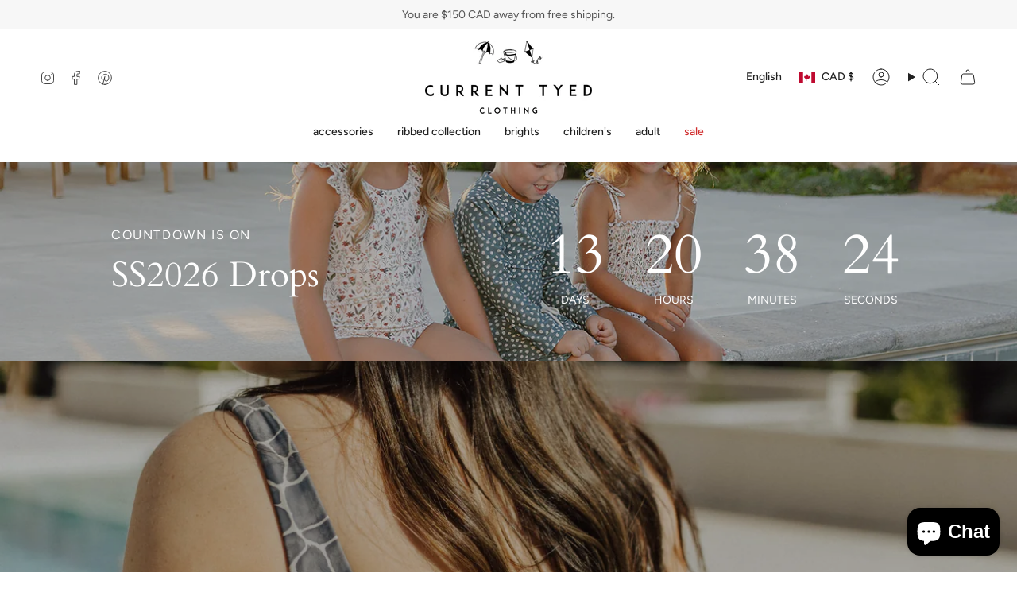

--- FILE ---
content_type: text/css
request_url: https://s3-us-west-2.amazonaws.com/da-restock/da-restock-current-tyed.myshopify.com.css
body_size: 1181
content:
div#dd-restock-notification-container .da-restock-notification .da-restock-notification-form,div#dd-restock-notification-container .da-restock-notification form{background-color:#e4e2e2}div#dd-restock-notification-container .da-restock-notification p{color:#0f0f0f}div#dd-restock-notification-container .da-restock-notification form button,div#dd-restock-notification-container .da-restock-notification-button{background-color:#0d0d0d;color:#fff}div#dd-restock-notification-container #dd-restock-notification-msg{background-color:#080808;color:#fafafa;border:0}.da-restock-image form{background-color:#000;opacity:1}.da-restock-collection-img-new-wrapper p,.da-restock-image p{color:#fff}.da-restock-collection-img-new-wrapper form input,.da-restock-image form input{color:#fff;background-color:#000}.da-restock-collection-img-new-wrapper form input::placeholder,.da-restock-image form input::placeholder{color:#fff}.da-restock-collection-img-new-wrapper form button,.da-restock-image form button{background-color:#ccc;color:#333}img.da-restock-collection-img,img.da-restock-collection-img-new{opacity:.3}.da-restock-collection-img-new-wrapper form{background-color:#000;opacity:1}

--- FILE ---
content_type: text/javascript; charset=UTF-8
request_url: https://cdn.cleansizecharts.net/store-scripts/cc-sizecharts-16794.js?v=20260107082634
body_size: 24346
content:
!function(){function e(e){var t=this;o.debug("placementAlignment: ",e.trigger.placementAlignment),o.debug("linkType: ",e.trigger.linkType),o.debug("trigger: ",e.trigger.trigger),o.debug("placementSelected: ",e.trigger.placementSelected),o.debug("placementProductForm: ",e.trigger.placementProductForm),o.debug("size chart country code: ",e.countryCode),o.debug("size chart language code: ",e.languageCode);var i="body.ccpops-scroll-locked {\n  overflow: hidden;\n  position: fixed;\n  width: 100%;\n}\n\n.ccpops-blockZ {\n  transition: background-color 1s, opacity 0.3s;\n  background-color: rgba(90, 90, 90, 0.8);\n  position: static;\n  top: 0;\n  right: 0;\n  bottom: 0;\n  left: 0;\n  overflow: hidden;\n}\n\n@media (min-width: 768px) {\n  .ccpops-blockZ.ccpops--hide-desktop {\n    display: none !important;\n  }\n}\n\n@media (max-width: 767px) {\n  .ccpops-blockZ.ccpops--hide-mobile {\n    display: none !important;\n  }\n}\n\n.ccpops--is-builder .ccpops-blockZ {\n  display: block !important;\n  position: absolute;\n  z-index: 2;\n}\n\n.ccpops-blockZ html, .ccpops-blockZ body, .ccpops-blockZ div, .ccpops-blockZ span, .ccpops-blockZ applet, .ccpops-blockZ object, .ccpops-blockZ iframe, .ccpops-blockZ h1, .ccpops-blockZ h2, .ccpops-blockZ h3, .ccpops-blockZ h4, .ccpops-blockZ h5, .ccpops-blockZ h6, .ccpops-blockZ p, .ccpops-blockZ blockquote, .ccpops-blockZ pre, .ccpops-blockZ a, .ccpops-blockZ abbr, .ccpops-blockZ acronym, .ccpops-blockZ address,\n.ccpops-blockZ big, .ccpops-blockZ cite, .ccpops-blockZ code, .ccpops-blockZ del, .ccpops-blockZ dfn, .ccpops-blockZ em, .ccpops-blockZ img, .ccpops-blockZ ins, .ccpops-blockZ kbd, .ccpops-blockZ q, .ccpops-blockZ s, .ccpops-blockZ samp, .ccpops-blockZ small, .ccpops-blockZ strike, .ccpops-blockZ strong, .ccpops-blockZ sub, .ccpops-blockZ sup, .ccpops-blockZ tt, .ccpops-blockZ var, .ccpops-blockZ b, .ccpops-blockZ u, .ccpops-blockZ i, .ccpops-blockZ center,\n.ccpops-blockZ dl, .ccpops-blockZ dt, .ccpops-blockZ dd, .ccpops-blockZ ol, .ccpops-blockZ ul, .ccpops-blockZ li, .ccpops-blockZ fieldset, .ccpops-blockZ form, .ccpops-blockZ label, .ccpops-blockZ legend, .ccpops-blockZ article,\n.ccpops-blockZ aside, .ccpops-blockZ canvas, .ccpops-blockZ details, .ccpops-blockZ embed, .ccpops-blockZ figure, .ccpops-blockZ figcaption, .ccpops-blockZ footer, .ccpops-blockZ header, .ccpops-blockZ hgroup, .ccpops-blockZ menu, .ccpops-blockZ nav, .ccpops-blockZ output, .ccpops-blockZ ruby, .ccpops-blockZ section,\n.ccpops-blockZ summary, .ccpops-blockZ time, .ccpops-blockZ mark, .ccpops-blockZ audio, .ccpops-blockZ video {\n  margin: 0;\n  padding: 0;\n  border: 0;\n  font-size: 100%;\n  font-family: inherit;\n  vertical-align: baseline;\n  box-sizing: border-box;\n}\n\n.ccpops-blockZ table, .ccpops-blockZ thead, .ccpops-blockZ tbody, .ccpops-blockZ tr, .ccpops-blockZ td {\n  margin: 0;\n  padding: 0;\n  font-size: 100%;\n  font: inherit;\n  vertical-align: baseline;\n  border: none;\n}\n\n.ccpops-veil {\n  transition: background-color 1s, opacity 0.3s;\n  background-color: rgba(90, 90, 90, 0.8);\n  position: fixed;\n  top: 0;\n  right: 0;\n  bottom: 0;\n  left: 0;\n  overflow: hidden;\n  z-index: 999999999;\n  display: none;\n}\n\n@media (min-width: 768px) {\n  .ccpops-veil.ccpops--hide-desktop {\n    display: none !important;\n  }\n}\n\n@media (max-width: 767px) {\n  .ccpops-veil.ccpops--hide-mobile {\n    display: none !important;\n  }\n}\n\n.ccpops--is-builder .ccpops-veil {\n  display: block !important;\n  position: absolute;\n  z-index: 2;\n}\n\n.ccpops-veil html, .ccpops-veil body, .ccpops-veil div, .ccpops-veil span, .ccpops-veil applet, .ccpops-veil object, .ccpops-veil iframe, .ccpops-veil h1, .ccpops-veil h2, .ccpops-veil h3, .ccpops-veil h4, .ccpops-veil h5, .ccpops-veil h6, .ccpops-veil p, .ccpops-veil blockquote, .ccpops-veil pre, .ccpops-veil a, .ccpops-veil abbr, .ccpops-veil acronym, .ccpops-veil address,\n.ccpops-veil big, .ccpops-veil cite, .ccpops-veil code, .ccpops-veil del, .ccpops-veil dfn, .ccpops-veil em, .ccpops-veil img, .ccpops-veil ins, .ccpops-veil kbd, .ccpops-veil q, .ccpops-veil s, .ccpops-veil samp, .ccpops-veil small, .ccpops-veil strike, .ccpops-veil strong, .ccpops-veil sub, .ccpops-veil sup, .ccpops-veil tt, .ccpops-veil var, .ccpops-veil b, .ccpops-veil u, .ccpops-veil i, .ccpops-veil center,\n.ccpops-veil dl, .ccpops-veil dt, .ccpops-veil dd, .ccpops-veil ol, .ccpops-veil ul, .ccpops-veil li, .ccpops-veil fieldset, .ccpops-veil form, .ccpops-veil label, .ccpops-veil legend, .ccpops-veil article,\n.ccpops-veil aside, .ccpops-veil canvas, .ccpops-veil details, .ccpops-veil embed, .ccpops-veil figure, .ccpops-veil figcaption, .ccpops-veil footer, .ccpops-veil header, .ccpops-veil hgroup, .ccpops-veil menu, .ccpops-veil nav, .ccpops-veil output, .ccpops-veil ruby, .ccpops-veil section,\n.ccpops-veil summary, .ccpops-veil time, .ccpops-veil mark, .ccpops-veil audio, .ccpops-veil video {\n  margin: 0;\n  padding: 0;\n  border: 0;\n  font-size: 100%;\n  font-family: inherit;\n  vertical-align: baseline;\n  box-sizing: border-box;\n}\n\n.ccpops-veil table, .ccpops-veil thead, .ccpops-veil tbody, .ccpops-veil tr, .ccpops-veil td {\n  margin: 0;\n  padding: 0;\n  font-size: 100%;\n  font: inherit;\n  vertical-align: baseline;\n  border: none;\n}\n\n.ccpops-popup-container {\n  position: absolute;\n}\n\n.ccpops-popup--has-position-central .ccpops-popup-container {\n  transform: translate3d(0, -50%, 0);\n  top: 50%;\n  left: 2.5%;\n  right: 2.5%;\n}\n\n@media (min-width: 768px) {\n  .ccpops-popup--has-position-central .ccpops-popup-container {\n    left: 50%;\n    top: 50%;\n    height: auto;\n    right: auto;\n    bottom: auto;\n    transform: translate3d(-50%, -50%, 0);\n  }\n}\n\n.ccpops-popup--has-position-right .ccpops-popup-container {\n  top: 0;\n  height: 100%;\n  right: 0;\n}\n\n@media (max-width: 767px) {\n  .ccpops-popup--has-position-right .ccpops-popup-container {\n    left: 0;\n  }\n}\n\n.ccpops-popup--has-position-full .ccpops-popup-container {\n  top: 0;\n  left: 0;\n  height: 100%;\n  width: 100%;\n  max-width: none;\n}\n\n.ccpops-popup-container .ccpops-popup-container__close {\n  position: absolute;\n  z-index: 1;\n  display: flex;\n  align-items: center;\n  text-align: center;\n  transition: all 0.5s;\n  cursor: pointer;\n}\n\n.ccpops-popup--has-popup-size-small .ccpops-popup-container .ccpops-popup-container__close {\n  font-size: 15px;\n}\n\n.ccpops-popup--has-popup-size-medium .ccpops-popup-container .ccpops-popup-container__close {\n  font-size: 24px;\n}\n\n.ccpops-popup--has-popup-size-large .ccpops-popup-container .ccpops-popup-container__close {\n  font-size: 24px;\n}\n\n.ccpops-popup-container .ccpops-popup-container__close svg {\n  fill: currentColor;\n  margin: 0 auto;\n}\n\n.ccpops-popup-container .ccpops-popup-container__close--style1 {\n  background-color: #ffffff;\n  border-radius: 50%;\n  height: 1.5em;\n  width: 1.5em;\n  top: -0.75em;\n  right: -0.75em;\n  box-shadow: 0 0 3px 0 rgba(60, 60, 60, 0.4);\n}\n\n.ccpops-popup--has-position-right .ccpops-popup-container .ccpops-popup-container__close--style1, .ccpops-popup--has-position-full .ccpops-popup-container .ccpops-popup-container__close--style1 {\n  top: 0.2em;\n  right: 0.2em;\n}\n\n@media (max-width: 767px) {\n  .ccpops-popup-container .ccpops-popup-container__close--style1 {\n    top: -7px;\n    right: -7px;\n    height: 1.3em;\n    width: 1.3em;\n  }\n}\n\n.ccpops-popup-container .ccpops-popup-container__close--style1 svg {\n  height: 0.8em;\n  width: 0.8em;\n}\n\n.ccpops-popup-container .ccpops-popup-container__close--style2 {\n  top: 0.5em;\n  right: 0.5em;\n  height: 1em;\n  width: 1em;\n}\n\n.ccpops-popup-container .ccpops-popup-container__close--style2 svg {\n  height: 1em;\n  width: 1em;\n}\n\n.ccpops-popup {\n  transition-property: padding, border-radius, box-shadow, font-size, width;\n  transition-duration: 0.5s;\n  display: flex;\n  background-size: cover;\n  background-repeat: no-repeat;\n  background-position: center center;\n  height: 100%;\n  overflow: hidden;\n}\n\n.ccpops-popup--has-align-items-top .ccpops-popup {\n  align-items: flex-start;\n}\n\n.ccpops-popup--has-align-items-center .ccpops-popup {\n  align-items: center;\n}\n\n.ccpops-popup--has-position-central .ccpops-popup {\n  max-height: 85vh;\n}\n\n.ccpops-popup--has-popup-size-small.ccpops-popup--has-position-right .ccpops-popup, .ccpops-popup--has-popup-size-small.ccpops-popup--has-position-central .ccpops-popup {\n  font-size: 13px;\n  width: 100%;\n}\n\n@media (min-width: 768px) {\n  .ccpops-popup--has-popup-size-small.ccpops-popup--has-position-right .ccpops-popup, .ccpops-popup--has-popup-size-small.ccpops-popup--has-position-central .ccpops-popup {\n    width: 400px;\n  }\n}\n\n@media (min-width: 768px) and (max-width: 1200px) {\n  .ccpops--is-builder .ccpops-popup--has-popup-size-small.ccpops-popup--has-position-right .ccpops-popup, .ccpops--is-builder .ccpops-popup--has-popup-size-small.ccpops-popup--has-position-central .ccpops-popup {\n    font-size: 10px;\n    width: 300px;\n  }\n}\n\n@media (min-width: 400px) {\n  .ccpops-popup--has-popup-size-small.ccpops-popup--has-position-right .ccpops-popup {\n    width: 400px;\n  }\n}\n\n.ccpops-popup--has-popup-size-medium.ccpops-popup--has-position-right .ccpops-popup, .ccpops-popup--has-popup-size-medium.ccpops-popup--has-position-central .ccpops-popup {\n  font-size: 17px;\n  width: 100%;\n}\n\n@media (min-width: 768px) {\n  .ccpops-popup--has-popup-size-medium.ccpops-popup--has-position-right .ccpops-popup, .ccpops-popup--has-popup-size-medium.ccpops-popup--has-position-central .ccpops-popup {\n    width: 550px;\n  }\n}\n\n@media (min-width: 768px) and (max-width: 1200px) {\n  .ccpops--is-builder .ccpops-popup--has-popup-size-medium.ccpops-popup--has-position-right .ccpops-popup, .ccpops--is-builder .ccpops-popup--has-popup-size-medium.ccpops-popup--has-position-central .ccpops-popup {\n    font-size: 13px;\n    width: 350px;\n  }\n}\n\n.ccpops-popup--has-popup-size-large.ccpops-popup--has-position-right .ccpops-popup, .ccpops-popup--has-popup-size-large.ccpops-popup--has-position-central .ccpops-popup {\n  font-size: 22px;\n  width: 100%;\n}\n\n@media (min-width: 768px) {\n  .ccpops-popup--has-popup-size-large.ccpops-popup--has-position-right .ccpops-popup, .ccpops-popup--has-popup-size-large.ccpops-popup--has-position-central .ccpops-popup {\n    width: 700px;\n  }\n}\n\n@media (min-width: 768px) and (max-width: 1309px) {\n  .ccpops--is-builder .ccpops-popup--has-popup-size-large.ccpops-popup--has-position-right .ccpops-popup, .ccpops--is-builder .ccpops-popup--has-popup-size-large.ccpops-popup--has-position-central .ccpops-popup {\n    font-size: 13px;\n    width: 400px;\n  }\n}\n\n@media (min-width: 1310px) and (max-width: 1440px) {\n  .ccpops--is-builder .ccpops-popup--has-popup-size-large.ccpops-popup--has-position-right .ccpops-popup, .ccpops--is-builder .ccpops-popup--has-popup-size-large.ccpops-popup--has-position-central .ccpops-popup {\n    font-size: 14px;\n    width: 600px;\n  }\n}\n\n.ccpops-popup--has-border-radius-small .ccpops-popup {\n  border-radius: 0.3em;\n}\n\n.ccpops-popup--has-border-radius-medium .ccpops-popup {\n  border-radius: 5px;\n}\n\n.ccpops-popup--has-border-radius-large .ccpops-popup {\n  border-radius: 1em;\n}\n\n.ccpops-popup--has-position-right .ccpops-popup {\n  border-top-right-radius: 0;\n  border-bottom-right-radius: 0;\n}\n\n.ccpops-popup--has-position-full .ccpops-popup {\n  border-radius: 0;\n}\n\n.ccpops-popup--has-box-shadow-small .ccpops-popup {\n  box-shadow: 1px 1px 3px 1px rgba(80, 80, 80, 0.3);\n}\n\n.ccpops-popup--has-box-shadow-medium .ccpops-popup {\n  box-shadow: 0 -1.8px 2.2px rgba(0, 0, 0, 0.034), 0 3.7px 5.3px rgba(0, 0, 0, 0.048), 0 9.5px 10px rgba(0, 0, 0, 0.06), 0 19.3px 17.9px rgba(0, 0, 0, 0.072), 0 38.8px 33.4px rgba(0, 0, 0, 0.086), 0 97px 80px rgba(0, 0, 0, 0.12);\n}\n\n.ccpops-popup--has-box-shadow-large .ccpops-popup {\n  box-shadow: 6px 6px 7px 2px rgba(40, 40, 40, 0.3);\n}\n\n.ccpops-popup--has-box-shadow-small.ccpops-popup--has-position-right .ccpops-popup {\n  box-shadow: 0 0 3px 1px rgba(80, 80, 80, 0.3);\n}\n\n.ccpops-popup--has-box-shadow-medium.ccpops-popup--has-position-right .ccpops-popup {\n  box-shadow: 0 -1.8px 2.2px rgba(0, 0, 0, 0.034), 0 3.7px 5.3px rgba(0, 0, 0, 0.048), 0 9.5px 10px rgba(0, 0, 0, 0.06), 0 19.3px 17.9px rgba(0, 0, 0, 0.072), 0 38.8px 33.4px rgba(0, 0, 0, 0.086), 0 97px 80px rgba(0, 0, 0, 0.12);\n}\n\n.ccpops-popup--has-box-shadow-large.ccpops-popup--has-position-right .ccpops-popup {\n  box-shadow: 0 0 7px 2px rgba(40, 40, 40, 0.3);\n}\n\n.ccpops-popup--has-image-position-top .ccpops-popup {\n  flex-direction: column;\n}\n\n.ccpops-popup--has-image-position-bottom .ccpops-popup {\n  flex-direction: column-reverse;\n}\n\n.ccpops-popup--has-image-position-low .ccpops-popup {\n  flex-direction: row;\n}\n\n.ccpops-popup--has-image-position-right .ccpops-popup {\n  flex-direction: row-reverse;\n}\n\n.ccpops-popup .ccpops-popup__image {\n  pointer-events: none;\n  touch-action: none;\n}\n\n.ccpops-popup--has-image-position-top .ccpops-popup .ccpops-popup__image, .ccpops-popup--has-image-position-bottom .ccpops-popup .ccpops-popup__image {\n  display: block;\n  width: 100%;\n  height: 30vh;\n  object-fit: cover;\n}\n\n.ccpops-popup--has-image-position-left .ccpops-popup .ccpops-popup__image, .ccpops-popup--has-image-position-right .ccpops-popup .ccpops-popup__image {\n  background-position: center center;\n  background-repeat: no-repeat;\n  width: 32%;\n  top: 0;\n  bottom: 0;\n  right: 0;\n  left: 0;\n  position: absolute;\n}\n\n@media (max-width: 767px) {\n  .ccpops-popup--has-image-position-left .ccpops-popup .ccpops-popup__image, .ccpops-popup--has-image-position-right .ccpops-popup .ccpops-popup__image {\n    display: none;\n  }\n}\n\n.ccpops-popup--has-image-position-left .ccpops-popup .ccpops-popup__image {\n  right: auto !important;\n  left: 0;\n  bottom: 0;\n  border-top-left-radius: inherit;\n  border-bottom-left-radius: inherit;\n}\n\n.ccpops-popup--has-image-position-right .ccpops-popup .ccpops-popup__image {\n  left: auto !important;\n  right: 0;\n  bottom: 0;\n  border-top-right-radius: inherit;\n  border-bottom-right-radius: inherit;\n}\n\n.ccpops-popup--has-image-stretch-false .ccpops-popup .ccpops-popup__image {\n  background-size: contain;\n  object-fit: contain;\n}\n\n.ccpops-popup--has-image-stretch-true .ccpops-popup .ccpops-popup__image {\n  background-size: cover;\n  object-fit: cover;\n}\n\n.ccpops-popup .ccpops-popup__content {\n  width: 100%;\n  line-height: 1.4em;\n  word-wrap: break-word;\n  flex-grow: 1;\n  max-height: 100%;\n  overflow-y: auto;\n  overflow-x: hidden;\n  font-size: 1em;\n  transition: padding 0.5s;\n  text-align: left;\n}\n\n@media (max-width: 767px) {\n  .ccpops-popup .ccpops-popup__content {\n    overflow-y: scroll;\n    -webkit-overflow-scrolling: touch;\n  }\n}\n\n.ccpops-popup--has-padding-none .ccpops-popup .ccpops-popup__content {\n  padding-left: 0;\n  padding-right: 0;\n}\n\n.ccpops-popup--has-padding-small .ccpops-popup .ccpops-popup__content {\n  padding: 2.5%;\n}\n\n.ccpops-popup--has-padding-medium .ccpops-popup .ccpops-popup__content {\n  padding: 3.5%;\n}\n\n.ccpops-popup--has-padding-large .ccpops-popup .ccpops-popup__content {\n  padding: 10%;\n}\n\n.ccpops-popup--has-position-full.ccpops-popup--has-padding-small .ccpops-popup .ccpops-popup__content {\n  padding-top: 3.75%;\n  padding-bottom: 3.75%;\n}\n\n.ccpops-popup--has-position-full.ccpops-popup--has-padding-medium .ccpops-popup .ccpops-popup__content {\n  padding-top: 3.5%;\n  padding-bottom: 3.5%;\n}\n\n.ccpops-popup--has-position-full.ccpops-popup--has-padding-large .ccpops-popup .ccpops-popup__content {\n  padding-top: 6.6666666667%;\n  padding-bottom: 6.6666666667%;\n}\n\n.ccpops-popup--has-position-full.ccpops-popup--has-popup-size-small .ccpops-popup .ccpops-popup__content {\n  font-size: 0.9em;\n}\n\n@media (min-width: 768px) {\n  .ccpops-popup--has-position-full.ccpops-popup--has-popup-size-small .ccpops-popup .ccpops-popup__content {\n    font-size: 1.2em;\n  }\n}\n\n.ccpops-popup--has-position-full.ccpops-popup--has-popup-size-medium .ccpops-popup .ccpops-popup__content {\n  font-size: 1em;\n}\n\n@media (min-width: 768px) {\n  .ccpops-popup--has-position-full.ccpops-popup--has-popup-size-medium .ccpops-popup .ccpops-popup__content {\n    font-size: 1.4em;\n  }\n}\n\n.ccpops-popup--has-position-full.ccpops-popup--has-popup-size-large .ccpops-popup .ccpops-popup__content {\n  font-size: 1.1em;\n}\n\n@media (min-width: 768px) {\n  .ccpops-popup--has-position-full.ccpops-popup--has-popup-size-large .ccpops-popup .ccpops-popup__content {\n    font-size: 1.6em;\n  }\n}\n\n.ccpops-popup--has-position-central .ccpops-popup .ccpops-popup__content {\n  max-height: 80vh;\n}\n\n.ccpops-popup--has-image-position-left .ccpops-popup .ccpops-popup__content {\n  width: 100%;\n  padding-left: 3.5%;\n}\n\n@media (min-width: 768px) {\n  .ccpops-popup--has-image-position-left .ccpops-popup .ccpops-popup__content {\n    padding-left: 32%;\n  }\n}\n\n.ccpops-popup--has-image-position-right .ccpops-popup .ccpops-popup__content {\n  width: 100%;\n  padding-left: 3.5%;\n}\n\n@media (min-width: 768px) {\n  .ccpops-popup--has-image-position-right .ccpops-popup .ccpops-popup__content {\n    padding-right: 32%;\n  }\n}\n\n.ccpops-popup--has-image-position-left.ccpops-popup--has-padding-small .ccpops-popup .ccpops-popup__content {\n  padding-left: calc(32% + 2.5%);\n}\n\n@media (max-width: 767px) {\n  .ccpops-popup--has-image-position-left.ccpops-popup--has-padding-small .ccpops-popup .ccpops-popup__content {\n    padding-left: 2.5%;\n  }\n}\n\n.ccpops-popup--has-image-position-left.ccpops-popup--has-padding-medium .ccpops-popup .ccpops-popup__content {\n  padding-left: calc(32% + 3.5%);\n}\n\n@media (max-width: 767px) {\n  .ccpops-popup--has-image-position-left.ccpops-popup--has-padding-medium .ccpops-popup .ccpops-popup__content {\n    padding-left: 3.5%;\n  }\n}\n\n.ccpops-popup--has-image-position-left.ccpops-popup--has-padding-large .ccpops-popup .ccpops-popup__content {\n  padding-left: calc(32% + 10%);\n}\n\n@media (max-width: 767px) {\n  .ccpops-popup--has-image-position-left.ccpops-popup--has-padding-large .ccpops-popup .ccpops-popup__content {\n    padding-left: 10%;\n  }\n}\n\n.ccpops-popup--has-image-position-right.ccpops-popup--has-padding-small .ccpops-popup .ccpops-popup__content {\n  padding-right: calc(32% + 2.5%);\n}\n\n@media (max-width: 767px) {\n  .ccpops-popup--has-image-position-right.ccpops-popup--has-padding-small .ccpops-popup .ccpops-popup__content {\n    padding-right: 2.5%;\n  }\n}\n\n.ccpops-popup--has-image-position-right.ccpops-popup--has-padding-medium .ccpops-popup .ccpops-popup__content {\n  padding-right: calc(32% + 3.5%);\n}\n\n@media (max-width: 767px) {\n  .ccpops-popup--has-image-position-right.ccpops-popup--has-padding-medium .ccpops-popup .ccpops-popup__content {\n    padding-right: 3.5%;\n  }\n}\n\n.ccpops-popup--has-image-position-right.ccpops-popup--has-padding-large .ccpops-popup .ccpops-popup__content {\n  padding-right: calc(32% + 10%);\n}\n\n@media (max-width: 767px) {\n  .ccpops-popup--has-image-position-right.ccpops-popup--has-padding-large .ccpops-popup .ccpops-popup__content {\n    padding-right: 10%;\n  }\n}\n\n.ccpops-popup .ccpops-popup__content .ccpops-button {\n  padding: 1em 1.3em;\n  display: inline-block;\n  text-decoration: none;\n  letter-spacing: 0.03em;\n}\n\n.ccpops-popup--has-border-small .ccpops-popup .ccpops-popup__content .ccpops-button, .ccpops-popup--has-border-radius-medium .ccpops-popup .ccpops-popup__content .ccpops-button, .ccpops-popup--has-border-radius-large .ccpops-popup .ccpops-popup__content .ccpops-button {\n  border-radius: 4px;\n}\n\n.ccpops-popup .ccpops-popup__content .ccpops-table, .ccpops-popup .ccpops-popup__content table {\n  border-color: currentColor;\n}\n\n.ccpops-popup .ccpops-popup__content .ccpops-popup__content__top-text, .ccpops-popup .ccpops-popup__content .ccpops-popup__content__bottom-text, .ccpops-popup .ccpops-popup__content .ccpops-popup__content__table {\n  padding: 0;\n  width: 100%;\n  transition: max-width 0.5s;\n  max-width: 100%;\n}\n\n.ccpops-popup .ccpops-popup__content .ccpops-popup__content__top-text {\n  padding-bottom: 1em;\n}\n\n.ccpops-popup .ccpops-popup__content .ccpops-popup__content__bottom-text {\n  padding-top: 1em;\n}\n\n.ccpops-popup .ccpops-popup__content .ccpops-popup__content__table {\n  overflow-x: auto;\n}\n\n@media (max-width: 768px) {\n  .ccpops-popup .ccpops-popup__content .ccpops-popup__content__table {\n    width: calc(100vw - 7%);\n  }\n}\n\n.ccpops-popup .ccpops-popup__content .ccpops-popup__content__table.ccpops-popup__content__table-center {\n  text-align: center;\n}\n\n.ccpops-popup .ccpops-popup__content .ccpops-popup__wrap-content {\n  height: 610px;\n  display: flex;\n  flex-direction: column;\n  justify-content: space-between;\n}\n\n.ccpops-popup .ccpops-popup__content p {\n  margin-bottom: 1em;\n  color: inherit;\n}\n\n.ccpops-popup .ccpops-popup__content p \u003e span {\n  line-height: 1.5em;\n  display: inline-block;\n}\n\n.ccpops-popup .ccpops-popup__content p:last-child {\n  margin-bottom: 0;\n}\n\n.ccpops-popup .ccpops-popup__content h1, .ccpops-popup .ccpops-popup__content h2, .ccpops-popup .ccpops-popup__content h3, .ccpops-popup .ccpops-popup__content h4, .ccpops-popup .ccpops-popup__content h5, .ccpops-popup .ccpops-popup__content h6 {\n  line-height: 1em;\n  font-weight: bold;\n  color: inherit;\n  margin-bottom: 10px;\n}\n\n.ccpops-popup .ccpops-popup__content h1 \u003e span, .ccpops-popup .ccpops-popup__content h2 \u003e span, .ccpops-popup .ccpops-popup__content h3 \u003e span, .ccpops-popup .ccpops-popup__content h4 \u003e span, .ccpops-popup .ccpops-popup__content h5 \u003e span, .ccpops-popup .ccpops-popup__content h6 \u003e span {\n  line-height: 1em;\n}\n\n.ccpops-popup .ccpops-popup__content h1 {\n  font-size: 2em;\n}\n\n.ccpops-popup .ccpops-popup__content h2 {\n  font-size: 1.75em;\n}\n\n.ccpops-popup .ccpops-popup__content h3 {\n  font-size: 1.5em;\n}\n\n.ccpops-popup .ccpops-popup__content h4 {\n  font-size: 1.25em;\n}\n\n.ccpops-popup .ccpops-popup__content h5 {\n  font-size: 1em;\n}\n\n.ccpops-popup .ccpops-popup__content h6 {\n  font-size: 0.75em;\n}\n\n.ccpops-popup .ccpops-popup__content img {\n  max-width: 100%;\n  height: auto;\n}\n\n.ccpops-popup .ccpops-popup__content__powered-by {\n  position: absolute;\n  color: inherit;\n  transition: color 0.3s;\n}\n\n.ccpops-popup--has-position-central .ccpops-popup .ccpops-popup__content__powered-by {\n  right: 0;\n  bottom: -1.5em;\n  color: #fff;\n}\n\n.ccpops-popup--has-dark-powered-by-text .ccpops-popup .ccpops-popup__content__powered-by {\n  color: #222;\n}\n\n.ccpops-popup--has-position-full .ccpops-popup .ccpops-popup__content__powered-by, .ccpops-popup--has-position-right .ccpops-popup .ccpops-popup__content__powered-by {\n  right: 1em;\n  bottom: 0.5em;\n}\n\n@media (max-width: 767px) {\n  .ccpops-popup--has-position-full .ccpops-popup .ccpops-popup__content__powered-by, .ccpops-popup--has-position-right .ccpops-popup .ccpops-popup__content__powered-by {\n    position: static;\n    text-align: right;\n  }\n}\n\n.ccpops-popup .ccpops-popup__content__powered-by a {\n  font-size: 11px;\n  color: inherit;\n  text-decoration: none;\n}\n\n.ccpops-popup--has-popup-size-small .ccpops-popup .ccpops-popup__content__powered-by a {\n  font-size: 10px;\n}\n\n.ccpops-popup table,\n.ccpops-inline table,\n.mce-content-body table {\n  border-collapse: collapse !important;\n  table-layout: fixed !important;\n  width: 100% !important;\n  font-size: 14px;\n  background-color: transparent;\n}\n\n@media (max-width: 767px) {\n  .ccpops-popup table,\n  .ccpops-inline table {\n    width: auto !important;\n    min-width: 100%;\n  }\n}\n\n.ccpops-popup tbody, .ccpops-popup thead, .ccpops-popup tr, .ccpops-popup td, .ccpops-popup th,\n.ccpops-inline tbody, .ccpops-inline thead, .ccpops-inline tr, .ccpops-inline td, .ccpops-inline th,\n.mce-content-body tbody, .mce-content-body thead, .mce-content-body tr, .mce-content-body td, .mce-content-body th {\n  border-color: inherit;\n  width: auto !important;\n}\n\n.ccpops-popup tr,\n.ccpops-inline tr,\n.mce-content-body tr {\n  border: none;\n  border-color: inherit;\n}\n\n.ccpops-popup td, .ccpops-popup th,\n.ccpops-inline td, .ccpops-inline th,\n.mce-content-body td, .mce-content-body th {\n  height: auto !important;\n  border-width: 1px;\n  border-style: solid;\n  padding: 0.1em 0.3em;\n  text-align: center;\n  vertical-align: middle;\n  line-height: 1.7em;\n  background: transparent;\n  background-color: transparent;\n}\n\n.ccpops-popup tr:after, .ccpops-popup td:after, .ccpops-popup th:after, .ccpops-popup td:before, .ccpops-popup th:before,\n.ccpops-inline tr:after, .ccpops-inline td:after, .ccpops-inline th:after, .ccpops-inline td:before, .ccpops-inline th:before,\n.mce-content-body tr:after, .mce-content-body td:after, .mce-content-body th:after, .mce-content-body td:before, .mce-content-body th:before {\n  display: none !important;\n}\n\n/*Table custom classes*/\n\n.ccpops-popup table.ccpops-table--odd-stripes tbody tr:nth-child(odd) td,\n.ccpops-inline table.ccpops-table--odd-stripes tbody tr:nth-child(odd) td,\n.mce-content-body table.ccpops-table--odd-stripes tbody tr:nth-child(odd) td {\n  background-color: #f2f2f2;\n}\n\n.ccpops-popup table.ccpops-table--even-stripes tbody tr:nth-child(even) td,\n.ccpops-inline table.ccpops-table--even-stripes tbody tr:nth-child(even) td,\n.mce-content-body table.ccpops-table--even-stripes tbody tr:nth-child(even) td {\n  background-color: #f2f2f2;\n}\n\n.ccpops-popup table.ccpops-table--bottom-border-only td, .ccpops-popup table.ccpops-table--bottom-border-only th,\n.ccpops-inline table.ccpops-table--bottom-border-only td, .ccpops-inline table.ccpops-table--bottom-border-only th,\n.mce-content-body table.ccpops-table--bottom-border-only td, .mce-content-body table.ccpops-table--bottom-border-only th {\n  border-left: none;\n  border-top: none;\n  border-right: none;\n}\n\n.ccpops-popup table.ccpops-table--top-border-only td, .ccpops-popup table.ccpops-table--top-border-only th,\n.ccpops-inline table.ccpops-table--top-border-only td, .ccpops-inline table.ccpops-table--top-border-only th,\n.mce-content-body table.ccpops-table--top-border-only td, .mce-content-body table.ccpops-table--top-border-only th {\n  border-left: none;\n  border-bottom: none;\n  border-right: none;\n}\n\n.ccpops-popup table.ccpops-table--side-border-only td, .ccpops-popup table.ccpops-table--side-border-only th,\n.mce-content-body table.ccpops-table--side-border-only td, .mce-content-body table.ccpops-table--side-border-only th {\n  border-bottom: none;\n  border-top: none;\n}\n\n.ccpops-popup-tabs {\n  display: flex;\n  flex-flow: row nowrap;\n  text-align: center;\n  margin-bottom: 22px !important;\n  box-shadow: 0px 2px 4px 0px rgba(0, 0, 0, 0.2);\n}\n\n.ccpops-popup-tab {\n  flex: 1 0 auto;\n  padding: 10px 0px !important;\n  margin: 0px 20px !important;\n}\n\n.ccpops-popup-tab:hover {\n  cursor: pointer;\n  border-bottom: 3px solid #ccc;\n}\n\n.ccpops-popup-tab.active {\n  border-bottom: 3px solid #5c6ac4;\n}\n\n.ccpops-popup-tab-content {\n  margin: 0 auto 4rem auto;\n  border-radius: 2px;\n  transition: all 0.3s cubic-bezier(0.25, 0.8, 0.25, 1);\n}\n\n.ccpops-popup-text-field {\n  padding: 10px;\n  width: 100%;\n  font-size: 1.3em;\n}\n\n.ccpops-popup-select-field {\n  padding: 10px;\n  width: 100%;\n  font-size: 1.3em;\n}\n\n.ccpops-popup__active_unit_button {\n  color: #006fbb;\n}\n\n.ccpops-popup__active_unit_button:hover {\n  text-decoration: underline;\n}\n\n.conversion-processing-text {\n  font-weight: bold;\n}\n\n#ccpops-popup-submit-button,\n#ccpops-popup__recommendation-size,\n#ccpops-popup__recommendation-size-btn-step-1,\n#ccpops-popup__add-to-cart,\n#ccpops-popup__recommendation-size-bk-btn-step-1,\n#ccpops-popup__recommendation-size-bk-btn-step-2,\n.ccpops-popup__unit_button {\n  -webkit-filter: brightness(1);\n          filter: brightness(1);\n  cursor: pointer;\n}\n\n#ccpops-popup-submit-button:hover,\n#ccpops-popup__recommendation-size:hover,\n#ccpops-popup__recommendation-size-btn-step-1:hover,\n#ccpops-popup__add-to-cart:hover,\n#ccpops-popup__recommendation-size-bk-btn-step-1:hover,\n#ccpops-popup__recommendation-size-bk-btn-step-2:hover {\n  -webkit-filter: brightness(0.8);\n          filter: brightness(0.8);\n}\n\n#ccpops-popup-submit-button, #ccpops-popup__recommendation-size, #ccpops-popup__recommendation-size-btn-step-1, #ccpops-popup__add-to-cart {\n  display: flex;\n  width: 100%;\n  justify-content: center;\n  padding: 0.5em 1em;\n  font-size: 1em;\n  border: 1px solid #3f4eae;\n  border-radius: 3px;\n  color: #fff;\n}\n\n#ccpops-popup-submit-button:disabled, #ccpops-popup__recommendation-size:disabled, #ccpops-popup__recommendation-size-btn-step-1:disabled, #ccpops-popup__add-to-cart:disabled {\n  pointer-events: none;\n  border-color: var(--p-color-border-disabled);\n  -webkit-filter: brightness(0.8);\n          filter: brightness(0.8);\n  box-shadow: none;\n}\n\n#ccpops-popup-submit-button:hover, #ccpops-popup__recommendation-size:hover, #ccpops-popup__recommendation-size-btn-step-1:hover, #ccpops-popup__add-to-cart:hover {\n  color: white;\n  text-decoration: none;\n}\n\n#ccpops-popup__recommendation-size-bk-btn-step-1, #ccpops-popup__recommendation-size-bk-btn-step-2 {\n  display: flex;\n  width: 100%;\n  justify-content: center;\n  padding: 0.5em 1em;\n  font-size: 1em;\n  border: 1px solid #c4cdd5;\n  border-radius: 3px;\n  color: #212b36;\n}\n\n.ccpops-popup-recommendation-size-footer {\n  display: flex;\n  justify-content: flex-end;\n  font-size: 16px;\n}\n\n#ccpops-popup__content__container, #ccpops-popup__recommendation-size-container, #ccpops-popup__recommendation-size-step-1, #ccpops-popup__recommendation-size-step-2,\n#ccpops-popup__recommendation-size-step-3 {\n  transition: opacity 0.3s;\n}\n\n.ccpops-trigger-container {\n  transition-property: top, right, transform;\n  transition-duration: 0.5s;\n  z-index: 5000;\n}\n\n@media (min-width: 768px) {\n  .ccpops-trigger-container.ccpops--hide-desktop {\n    display: none !important;\n  }\n}\n\n@media (max-width: 767px) {\n  .ccpops-trigger-container.ccpops--hide-mobile {\n    display: none !important;\n  }\n}\n\n.ccpops-trigger-builder-container .ccpops-trigger-container {\n  display: block !important;\n}\n\n.ccpops-trigger-container html, .ccpops-trigger-container body, .ccpops-trigger-container div, .ccpops-trigger-container span, .ccpops-trigger-container applet, .ccpops-trigger-container object, .ccpops-trigger-container iframe, .ccpops-trigger-container h1, .ccpops-trigger-container h2, .ccpops-trigger-container h3, .ccpops-trigger-container h4, .ccpops-trigger-container h5, .ccpops-trigger-container h6, .ccpops-trigger-container p, .ccpops-trigger-container blockquote, .ccpops-trigger-container pre, .ccpops-trigger-container a, .ccpops-trigger-container abbr, .ccpops-trigger-container acronym, .ccpops-trigger-container address,\n.ccpops-trigger-container big, .ccpops-trigger-container cite, .ccpops-trigger-container code, .ccpops-trigger-container del, .ccpops-trigger-container dfn, .ccpops-trigger-container em, .ccpops-trigger-container img, .ccpops-trigger-container ins, .ccpops-trigger-container kbd, .ccpops-trigger-container q, .ccpops-trigger-container s, .ccpops-trigger-container samp, .ccpops-trigger-container small, .ccpops-trigger-container strike, .ccpops-trigger-container strong, .ccpops-trigger-container sub, .ccpops-trigger-container sup, .ccpops-trigger-container tt, .ccpops-trigger-container var, .ccpops-trigger-container b, .ccpops-trigger-container u, .ccpops-trigger-container i, .ccpops-trigger-container center,\n.ccpops-trigger-container dl, .ccpops-trigger-container dt, .ccpops-trigger-container dd, .ccpops-trigger-container ol, .ccpops-trigger-container ul, .ccpops-trigger-container li, .ccpops-trigger-container fieldset, .ccpops-trigger-container form, .ccpops-trigger-container label, .ccpops-trigger-container legend, .ccpops-trigger-container article,\n.ccpops-trigger-container aside, .ccpops-trigger-container canvas, .ccpops-trigger-container details, .ccpops-trigger-container embed, .ccpops-trigger-container figure, .ccpops-trigger-container figcaption, .ccpops-trigger-container footer, .ccpops-trigger-container header, .ccpops-trigger-container hgroup, .ccpops-trigger-container menu, .ccpops-trigger-container nav, .ccpops-trigger-container output, .ccpops-trigger-container ruby, .ccpops-trigger-container section,\n.ccpops-trigger-container summary, .ccpops-trigger-container time, .ccpops-trigger-container mark, .ccpops-trigger-container audio, .ccpops-trigger-container video {\n  margin: 0;\n  padding: 0;\n  border: 0;\n  font-size: 100%;\n  font-family: inherit;\n  vertical-align: baseline;\n  box-sizing: border-box;\n}\n\n.ccpops-trigger-container.ccpops-trigger--has-link-type-fixed {\n  position: fixed;\n  right: 0;\n}\n\n.ccpops-trigger-container.ccpops-trigger--has-link-type-fixed.ccpops-trigger--has-position-top-right {\n  top: 20%;\n  right: 0;\n}\n\n.ccpops-trigger-container.ccpops-trigger--has-link-type-fixed.ccpops-trigger--has-position-middle-right {\n  top: 50%;\n  transform: translateY(-50%);\n}\n\n.ccpops-trigger-container.ccpops-trigger--has-link-type-fixed.ccpops-trigger--has-position-bottom-right {\n  top: 80%;\n  transform: translateY(-100%);\n}\n\n.ccpops-trigger-container.ccpops-trigger--has-link-type-inline {\n  display: inline-block;\n  width: 100%;\n  padding-left: 0 !important;\n  z-index: 1 !important;\n}\n\n.ccpops-trigger {\n  transition-property: top, right, bottom, left, transform, box-shadow, border-radius, padding;\n  transition-duration: 0.5s;\n  display: inline-block;\n  transform-origin: 100% 100%;\n  text-decoration: none;\n  font-size: 16px;\n  cursor: pointer;\n  pointer-events: auto;\n}\n\n.ccpops-trigger--has-inherited-color-false .ccpops-trigger {\n  font-weight: 500;\n}\n\n.ccpops-trigger .ccpops-trigger__icon {\n  display: flex;\n  position: absolute;\n  top: 50%;\n  height: 100%;\n  align-items: center;\n  transform: translateY(-50%);\n  transition: all 0.3s;\n  color: inherit;\n}\n\n.ccpops-trigger--has-link-type-inline .ccpops-trigger .ccpops-trigger__icon {\n  left: 0;\n}\n\n@media (max-width: 767px) {\n  .ccpops-trigger--has-link-type-inline.ccpops-trigger--has-bg-color-true.ccpops-trigger--has-icon-only-false.ccpops-trigger--has-text-hidden-mob-false .ccpops-trigger .ccpops-trigger__icon {\n    left: 9px;\n  }\n}\n\n@media (min-width: 768px) {\n  .ccpops-trigger--has-link-type-inline.ccpops-trigger--has-bg-color-true.ccpops-trigger--has-icon-only-false .ccpops-trigger .ccpops-trigger__icon {\n    left: 9px;\n  }\n}\n\n.ccpops-trigger--has-link-type-fixed .ccpops-trigger .ccpops-trigger__icon {\n  left: 15px;\n}\n\n.ccpops-trigger .ccpops-trigger__icon svg {\n  width: 25px;\n  height: auto;\n  fill: currentColor;\n}\n\n.ccpops-trigger .ccpops-trigger__icon svg g {\n  fill: none;\n}\n\n@media (min-width: 768px) {\n  .ccpops-trigger .ccpops-trigger__icon svg {\n    width: 25px;\n  }\n  .ccpops-trigger--has-bg-color-true .ccpops-trigger .ccpops-trigger__icon svg {\n    width: 22px;\n  }\n}\n\n.ccpops-trigger.ccpops-trigger--only-icon .ccpops-trigger__icon {\n  left: 50%;\n  transform: translateY(-50%) translateX(-50%);\n}\n\n@media (max-width: 767px) {\n  .ccpops-trigger--has-text-hidden-mob-true .ccpops-trigger .ccpops-trigger__icon {\n    left: 50%;\n    transform: translateY(-50%) translateX(-50%);\n  }\n}\n\n.ccpops-trigger .ccpops-trigger__text {\n  transition: padding-left 0.3s;\n  white-space: pre;\n  color: inherit;\n}\n\n@media (max-width: 767px) {\n  .ccpops-trigger--has-text-hidden-mob-true .ccpops-trigger .ccpops-trigger__text {\n    visibility: hidden;\n    overflow: hidden;\n    display: inline-block;\n    height: 22px;\n    width: 22px;\n  }\n}\n\n.ccpops-trigger--has-link-type-inline .ccpops-trigger .ccpops-trigger__icon ~ .ccpops-trigger__text {\n  padding: 10px;\n  padding-left: 36px;\n}\n\n.ccpops-trigger--has-link-type-inline.ccpops-trigger--has-bg-color-true .ccpops-trigger .ccpops-trigger__icon ~ .ccpops-trigger__text {\n  padding-left: 26px;\n}\n\n.ccpops-trigger--has-link-type-fixed .ccpops-trigger .ccpops-trigger__icon ~ .ccpops-trigger__text {\n  padding-left: 29px;\n}\n\n.ccpops-trigger--has-link-type-inline .ccpops-trigger {\n  position: relative;\n}\n\n.ccpops-trigger--has-link-type-inline.ccpops-trigger--has-bg-color-true .ccpops-trigger {\n  padding: 5px 11px;\n}\n\n.ccpops-trigger--has-link-type-fixed .ccpops-trigger {\n  box-shadow: 1px 1px 3px 1px rgba(80, 80, 80, 0.3);\n  padding: 0.5em 1.2em;\n  border-radius: 5px 0 0 5px;\n}\n\n@media (min-width: 768px) {\n  .ccpops-trigger--has-link-type-fixed .ccpops-trigger {\n    padding: 0.8em 1.5em;\n    border-radius: 7px 0 0 7px;\n  }\n}\n\n.ccpops-trigger--has-link-type-fixed .ccpops-trigger.ccpops-trigger--only-icon {\n  padding: 0.8em 0.5em;\n}\n\n@media (max-width: 767px) {\n  .ccpops-trigger--has-text-hidden-mob-true .ccpops-trigger {\n    padding: 0.6em 0.5em;\n  }\n}\n\n.ccpops-trigger--has-link-type-fixed.ccpops-trigger--has-rotated-true .ccpops-trigger {\n  transform: rotate(-90deg) translateX(50%) translateY(0%);\n  border-radius: 7px 7px 0 0;\n}\n\n/* Size Chart Measurement Guide Styling */\n.ccpops-measurement-guide {\n  padding: 0 20px;\n}\n\n.ccpops-measurement-guide h3 {\n  color: #333;\n  font-size: 1.5em;\n  margin-bottom: 1.5em;\n  text-align: center;\n  font-weight: 600;\n}\n\n.ccpops-measurement-guide h4 {\n  color: #444;\n  font-size: 1.3em;\n  margin: 1.5em 0 1em;\n  font-weight: 600;\n}\n\n.ccpops-measurement-guide p {\n  color: #444;\n  line-height: 1.6;\n  margin-bottom: 1.2em;\n  font-size: 1.1em;\n}\n\n.ccpops-measurement-guide ul {\n  list-style: none;\n  padding-left: 0;\n  margin: 1.2em 0;\n  display: block;\n  width: 100%;\n}\n\n.ccpops-measurement-guide ul li {\n  position: relative;\n  padding-left: 28px;\n  margin-bottom: 1.2em;\n  line-height: 1.5;\n  color: #444;\n  font-size: 1.1em;\n  display: block;\n  text-align: left;\n  list-style-position: inside;\n}\n\n.ccpops-measurement-guide ul li:before {\n  content: \"•\";\n  position: absolute;\n  left: 10px;\n  color: #5c6ac4;\n  font-size: 1.4em;\n  line-height: 1;\n  top: -1px;\n}\n\n.ccpops-measurement-guide em {\n  color: #666;\n  font-style: italic;\n  display: block;\n  margin-top: 1em;\n  font-size: 0.95em;\n  line-height: 1.5;\n}\n\n.ccpops-measurement-guide .measurement-section {\n  margin-bottom: 2em;\n  padding-bottom: 1em;\n  border-bottom: 1px solid #eee;\n}\n\n.ccpops-measurement-guide .measurement-section:last-child {\n  border-bottom: none;\n  margin-bottom: 0;\n}\n";if(i){var r=document.createElement("style");r.innerHTML=i,document.head.appendChild(r),this.doInlineAppend=function(e,t){o.debug("Appending Inline: ",e.placementSelected);var n=document.createElement("div");n.innerHTML="",n.setAttribute("style","clear: both");var i=!e.placementProductForm||"start"!==e.placementProductForm;let r="";e.placementProductForm&&(r=e.placementProductForm);var a=o.findCommentsContainingText("CCSizeChartLaunchLocationCustom");if(a){o.debug("Found CCSizeChartLaunchLocationCustom comment, putting link there");var c="";return e.placementAlignment&&"right"===e.placementAlignment&&"inlinechart"!=e.linkType&&(c="width: auto; float: right; justify-self:end;"),t.setAttribute("style",c),void(e.placementAlignment&&"right"===e.placementAlignment?a.replaceWith(t,n):a.replaceWith(t))}if(e.placementCssSelector&&e.placementCssSelector.length>0){o.debug("Found css selector, attempting to put link in",e.placementCssSelector),o.debug("Css selector info found: ",e.CssSelector);let n=e.placementCssSelector;e.CssSelector!=undefined&&("id"==e.CssSelector?n=("#"+n).replace("##","#").replace(".",""):"class"==e.CssSelector&&(n=("."+n).replace("..",".").replace("#",""))),o.debug("Css selector resolved to: ",n);const a=document.querySelectorAll(n);if(o.debug("Css selector resolved to: ",a.length),a)return o.debug("Found trigger Location"),void(""!==r?(o.debug("Found whereto",r),"start"==r?a.forEach(e=>e.prepend(t)):"end"==r?a.forEach(e=>(e.appendChild(t.cloneNode(!0)),o.debug("Found trigger spot ",e),e)):"before"==r?a.forEach(e=>e.parentNode.insertBefore(t,e)):"after"==r&&a.forEach(e=>e.after(t))):""!==r?"start"==r?a.forEach(e=>e.prepend(t)):"end"==r?a.forEach(e=>e.appendChild(t)):"before"==r?a.forEach(e=>e.parentNode.insertBefore(t,e)):"after"==r&&a.forEach(e=>e.after(t)):i?a.forEach(e=>e.appendChild(t)):a.forEach(e=>e.prepend(t)));o.debug("Unable to find matching element.")}if("option"===e.placementSelected&&e.placementOptionText&&e.placementOptionText.length>0){function s(){var i=o.findVisibleElemsContainingText("label",e.placementOptionText);if(0===i.length&&(i=o.findVisibleElemsContainingText("form[action*='cart/add'] span, form[action*='cart/add'] h2, form[action*='cart/add'] h3, form[action*='cart/add'] h4, form[action*='cart/add'] h5, form[action*='cart/add'] h6, form[action*='cart/add'] legend, variant-radios legend, legend",e.placementOptionText)),i.length>0){var r=document.querySelector("#ccpops-trigger-container");if(r&&null===r.offsetParent&&(r.parentNode.removeChild(r),o.debug("Removed old reference to trigger link")),i.length>1&&o.warn("Found multiple locations to insert trigger link. Using the first element.",i),null===i[0].querySelector("#ccpops-trigger-container")){o.debug("Attempting to add link where needed");const r=t.cloneNode(!0);var a="";e.placementAlignment&&"right"===e.placementAlignment&&"inlinechart"!=e.linkType&&(a="width: auto; float: right; justify-self:end;"),r.setAttribute("style","display: inline; "+a),i[0].innerHTML=i[0].innerHTML+" ",Shopify&&Shopify.theme&&Shopify.theme.name&&Shopify.theme.name.indexOf("Expression")>-1&&(i[0].style.zIndex="1"),""!==e.placementProductForm&&o.placeInlineAppropriately("end",i[0],r),e.placementAlignment&&"right"===e.placementAlignment&&i[0].appendChild(n)}else o.debug("Found popup link, not adding again.");return!0}return!1}if(o.debug("Found option text, attempting to put link in label with text: ",e.placementOptionText),setTimeout(s,1e3),setTimeout(s,3e3),setTimeout(s,6e3),s())return;o.debug("Unable to find matching label element.")}if("description"===e.placementSelected){async function l(){var t;if("start"===e.placementProductDescription)t=await o.findCommentsContainingText("CCSizeChartLaunchLocationBefore");else if("end"===e.placementProductDescription)t=await o.findCommentsContainingText("CCSizeChartLaunchLocationAfter");else{t=(await o.findCommentsContainingText("CCSizeChartLaunchLocationBefore")).parentNode}return t}o.debug("Attempting to place link in product description."),l().then(i=>{if(i){var r="";return e.placementAlignment&&"right"===e.placementAlignment&&"inlinechart"!=e.linkType&&(r="width: auto; float: right; justify-self:end;"),t.setAttribute("style",r),void("start"===e.placementProductDescription||"end"===e.placementProductDescription?e.placementAlignment&&"right"===e.placementAlignment?i.replaceWith(t,n):i.replaceWith(t):o.placeInlineAppropriately(e.placementProductDescription,i,t))}o.warn('Unable to find "CCSizeChartLaunchLocationBefore" or "CCSizeChartLaunchLocationAfter" html comments')})}if(o.warn("Not found correct Place"),"form"===e.placementSelected){o.debug("Attempting to place link in product form.");var d=document.querySelector("form[action*='cart/add']");c="";if(e.placementAlignment&&"right"===e.placementAlignment?"inlinechart"!=e.linkType&&(c="width: auto; float: right; justify-self:end; padding-top: 1em; padding-bottom: 1em;"):i?"inlinechart"!=e.linkType&&(c="padding-bottom: 0.5em;"):"inlinechart"!=e.linkType&&(c="padding-top: 0.5em; padding-bottom: 0.5em;"),t.setAttribute("style",c),d)return void(i?(d.appendChild(t),e.placementAlignment&&"right"===e.placementAlignment&&d.appendChild(n)):(e.placementAlignment&&"right"===e.placementAlignment&&d.prepend(n),d.prepend(t)));o.warn("Unable to find relevant product form to insert size chart link.")}},this.appendElemToBody=async function(t,n){var i=window.Shopify&&window.Shopify.locale||"en";t=t.replace(/<a data-nohref="true"/g,'<a href="#"');var r=document.createElement("div");r.innerHTML="<div>"+t+"</div>";var a=r.querySelector("#ccpops-popup__recommendation-size");if(a)try{const e=await fetch(`https://app.cleansizecharts.com/api/v1/shared/recommender_widget/${n.id}?user_language=${encodeURIComponent(i)}`,{headers:{Accept:"text/html","ngrok-skip-browser-warning":"true"}});if(e.ok){let t=await e.text();t=t.replace(/<a data-nohref="true"/g,'<a href="#"'),r.querySelectorAll(".ccpops-popup__content").forEach(e=>{e.querySelector("#ccpops-popup__recommendation-size-container")||e.insertAdjacentHTML("beforeend",t)})}else console.warn("Failed to fetch recommender widget:",e.status)}catch(l){console.error("Error fetching recommender widget:",l)}try{const e=await fetch(`https://app.cleansizecharts.com/api/v1/shared/recommender_widget_content/${n.id}?user_language=${encodeURIComponent(i)}`,{headers:{"ngrok-skip-browser-warning":"true"}});if(e.ok){const t=await e.json(),o=t.content.topText||"",n=r.querySelector(".ccpops-popup__content__top-text");n&&n.insertAdjacentHTML("afterbegin",o);const i=t.content.bottomText||"",c=r.querySelector(".ccpops-popup__content__bottom-text");if(c&&c.insertAdjacentHTML("afterbegin",i),a&&t.find_my_size_text){const e=r.querySelector("#ccpops-popup__recommendation-size");e&&(e.textContent=t.find_my_size_text)}if(t.link_text){const e=r.querySelector(".ccpops-trigger__text");e&&(e.textContent=t.link_text)}const s=t.content.image,l=t.content.imagePosition;if(s)if("right"===l||"left"===l){const e=r.querySelector(".ccpops-popup__image");e&&(e.style.backgroundImage=`url('${s}')`)}else if("top"===l||"bottom"===l){const e=r.querySelector("img.ccpops-popup__image");e&&(e.src=s)}else if("background"===l){const e=r.querySelector(".ccpops-popup");e&&(e.style.backgroundImage=`url('${s}')`)}}else console.warn("Failed to fetch content widget:",e.status)}catch(l){console.error("Error fetching content widget:",l)}const c=r.querySelectorAll("#ccpops-popup__content__container__tables");for(const e of c)try{const t=await fetch(`https://app.cleansizecharts.com/api/v1/shared/tables_widget/${n.id}?user_language=${encodeURIComponent(i)}`,{headers:{Accept:"text/html","ngrok-skip-browser-warning":"true"}});t.ok?e.innerHTML=await t.text():console.warn("Failed to fetch tables widget:",t.status)}catch(l){console.error("Error fetching tables widget:",l)}if(r=r.firstChild,o.debug("elem",r),o.debug("linkType: ",e.trigger.linkType),e.trigger.linkType&&"inline"===e.trigger.linkType){const t=document.querySelectorAll(".Clean_Size_Chart");"appBlock"!==e.trigger.placementSelected&&this.doInlineAppend(e.trigger,r.querySelector("#ccpops-trigger-container")),o.debug("inline");let i=r.querySelector("#ccpops-trigger-container");t.length>0&&(o.debug("found app blocks"),t.forEach(e=>{e.hasChildNodes()||(e.dataset.sizeChartId?n.sizeChartId==e.dataset.sizeChartId&&(newElement=i.cloneNode(!0),e.appendChild(newElement),o.debug("Inserted size chart to element:",e)):(newElement=i.cloneNode(!0),e.appendChild(newElement),o.debug("Inserted size chart to element:",e)))})),document.body.appendChild(r.querySelector("#ccpops-popup"))}else if(e.trigger.linkType&&"fixed"===e.trigger.linkType)document.body.appendChild(r.querySelector("#ccpops-popup")),document.body.appendChild(r.querySelector("#ccpops-trigger-container")),o.debug("fixed");else if(e.trigger.linkType&&"inlinechart"===e.trigger.linkType){const t=document.querySelectorAll(".Clean_Size_Chart");"appBlock"!==e.trigger.placementSelected&&this.doInlineAppend(e.trigger,r.querySelector("#ccpops-inline")),o.debug("inlinechart");let i=r.querySelector("#ccpops-inline");t.length>0&&(o.debug("found app blocks"),t.forEach(e=>{e.hasChildNodes()&&"placeholder"!=e.dataset.content||(e.innerHTML="",e.dataset.content="filled",e.dataset.sizeChartId?n.sizeChartId==e.dataset.sizeChartId&&(newElement=i.cloneNode(!0),e.appendChild(newElement),o.debug("Inserted size chart to element:",e)):(newElement=i.cloneNode(!0),e.appendChild(newElement),o.debug("Inserted size chart to element:",e)))})),document.body.appendChild(r.querySelector("#ccpops-popup"))}else e.trigger.linkType&&"snippet"===e.trigger.linkType?(document.body.appendChild(r.querySelector("#ccpops-trigger-container")),this.doInlineAppend(e.trigger,r.querySelector("#ccpops-trigger-container")),document.body.appendChild(r.querySelector("#ccpops-popup")),o.debug("snippet")):e.trigger.linkType&&"css"===e.trigger.linkType&&(document.body.appendChild(r.querySelector("#ccpops-trigger-container")),this.doInlineAppend(e.trigger,r.querySelector("#ccpops-trigger-container")),document.body.appendChild(r.querySelector("#ccpops-popup")),o.debug("css"));let s=document.getElementsByClassName("ccpops-popup-tab");if(s)for(let e=0;e<s.length;e++)s[e].addEventListener("click",o.handleRecommendedTabClickEvent)},this.appendElemToBody(e.html,e).then(()=>{let i=document.querySelector(".ccpops-veil"),r=document.querySelectorAll(".ccpops-trigger"),a=document.querySelector("#ccpops-popup__content__container");console.log(r);let c=document.querySelector("#ccpops-popup__recommendation-size-container"),s=document.querySelector("#ccpops-popup__recommendation-size-step-1"),l=document.querySelector("#ccpops-popup__recommendation-size-btn-step-1"),d=document.querySelector("#ccpops-popup__recommendation-size-bk-btn-step-1"),p=document.querySelector("#ccpops-popup__recommendation-size-step-2"),u=document.querySelector("#ccpops-popup__recommendation-size-bk-btn-step-2"),g=document.querySelector("#ccpops-popup__recommendation-size-step-3"),m=document.querySelector("#ccpops-popup__recommendation-size"),h=document.querySelectorAll(".ccpops-popup__recommendation-size-gender"),f=document.querySelectorAll(".ccpops-popup__recommendation-size-fit"),y=document.querySelector("#ccpops-popup__recommendation-size-height-metric"),C=document.querySelectorAll(".ccpops-popup__unit_button");const b=document.querySelector("#ccpops-popup__recommendation-size-input-height-ft"),S=document.querySelector("#ccpops-popup__recommendation-size-input-height-in"),v=document.querySelector("#ccpops-popup__recommendation-size-input-height-cm"),w=document.querySelector("#ccpops-popup__recommendation-size-input-weight");let _=document.querySelector(".ccpops-popup__CM_table"),z=document.querySelector(".ccpops-popup__INCHES_table"),T=document.querySelector("#ccpops-popup__add-to-cart");n.initialize(e,{popupElem:i,mainContentContainer:a,sizeRecommenderContainer:c,sizeRecommenderStep1:s,sizeRecommenderStep1Btn:l,sizeRecommenderStep1BkBtn:d,sizeRecommenderStep2:p,sizeRecommenderStep2BkBtn:u,sizeRecommenderStep3:g,sizeRecommenderTrigger:m,sizeRecommenderGenderSelector:h,sizeRecommenderFitSelector:f,heightMetricSelector:y,heightFt:b,heightIn:S,heightCm:v,weightField:w,CMSizeChart:_,INSizeChart:z,addToCartButton:T,sizeChartUnitButtons:C}),i!=undefined&&i.setAttribute("data-ccpops-popup",e.id),r!=undefined&&r.forEach(t=>t.parentElement.setAttribute("data-ccpops-trigger",e.id)),r.forEach(e=>e.onclick=function(e){return e.preventDefault(),m&&n.displayRecommendedSize(),t.showPopup(),!1}),this.showPopup=function(){o.debug("Showing popup"),i.style.opacity=0,i.style.display="block",o.api.reporting().incrementClicks(e.id),setTimeout(function(){i.style.opacity=1},100),o.device.isMobile()&&setTimeout(o.scroll.lock,500)},this.hidePopup=function(){c?n.hidePopup():(o.debug("Hiding popup"),o.device.isMobile()&&o.scroll.unlock(),i.style.opacity=0,setTimeout(function(){i.style.display="none",a.style.display="block",a.style.opacity=1},500))},o.api.reporting().incrementImpressions(e.id),document.querySelector("#ccpops-popup-container__close").onclick=function(e){return t.hidePopup(),e.stopPropagation(),!1},document.querySelector("#ccpops-popup").onclick=function(e){if(e.target.className.indexOf("ccpops-veil")>-1)return t.hidePopup(),!1}})}else console.warn("No CSS found")}function t(){var e=this,t=null,n={},i="",r="";this.initialize=function(e,o){t=e,n=o,this.bindEvents()},this.bindEvents=function(){var a=t,c=n;c.sizeRecommenderTrigger&&(c.sizeRecommenderTrigger.onclick=function(t){t.preventDefault(),e.showSizeRecommender()}),c.sizeRecommenderStep1Btn&&(c.sizeRecommenderStep1Btn.onclick=function(t){const o=document.querySelector("#ccpops-recommendation-form");o.checkValidity();const n=o.querySelectorAll(":invalid");n.length>0&&n[0].focus(),o.reportValidity()?e.showStep2():o.querySelectorAll(":invalid")[0].focus(),t.preventDefault()}),c.sizeRecommenderStep1BkBtn&&(c.sizeRecommenderStep1BkBtn.onclick=function(t){t.preventDefault(),e.backFromStep1()}),c.sizeRecommenderStep2BkBtn&&(c.sizeRecommenderStep2BkBtn.onclick=function(t){t.preventDefault(),e.backFromStep2()}),c.addToCartButton&&(c.addToCartButton.onclick=function(t){t.preventDefault(),console.log("Add to cart button clicked");let n=document.querySelector("#ccpops-popup__recommendation-size-result");if(!n)return console.error("Size result element not found"),void alert("Size recommendation element not found. Please try again.");let i=n.innerHTML||n.textContent;if(console.log("Size result from DOM:",i),!i||""===i.trim())return console.error("No size result found in DOM"),void alert("No size recommendation found. Please try again.");i=i.trim(),console.log("Cleaned size text:",i);let r=e.getRecommendedSizeVariantId(i);if(console.log("Variant ID found:",r,"Type:",typeof r),!r)return console.error("No variant ID found for size:",i),void alert(`Unable to find variant for size "${i}". Please select this size manually from the product page.`);if("string"!=typeof r&&"number"!=typeof r)return console.error("Invalid variant ID type:",typeof r,r),void alert("Invalid variant ID. Please try again.");const c=r.toString();console.log("\ud83d\udd04 Final variant ID (string):",c),o.api.addToCart(c,e.hidePopup,a.id)}),c.sizeRecommenderFitSelector&&c.sizeRecommenderFitSelector.forEach(function(e){e.onclick=function(e){e.preventDefault(),document.querySelectorAll("[data-cc-fit]").forEach(e=>{e.style.borderColor="#C3C7CA"}),i=e.target.getAttribute("data-cc-fit"),e.target.style.borderColor="#00A3E9"}}),c.sizeRecommenderGenderSelector&&c.sizeRecommenderGenderSelector.forEach(function(e){e.onclick=function(e){e.preventDefault(),document.querySelectorAll("[data-cc-gender]").forEach(e=>{e.style.borderColor="#C3C7CA"}),r=e.target.getAttribute("data-cc-gender"),e.target.style.borderColor="#00A3E9"}}),c.heightMetricSelector&&(c.heightMetricSelector.onchange=function(){"imperial"==c.heightMetricSelector.value?(c.heightFt.style.display="",c.heightIn.style.display="",c.heightFt.disabled=!1,c.heightIn.disabled=!1,c.heightCm.style.display="none",c.heightCm.disabled=!0):(c.heightFt.style.display="none",c.heightIn.style.display="none",c.heightFt.disabled=!0,c.heightIn.disabled=!0,c.heightCm.style.display="",c.heightCm.disabled=!1)}),c.sizeChartUnitButtons&&c.sizeChartUnitButtons.forEach(function(e){e.onclick=function(t){e.classList.remove("ccpops-popup__active_unit_button"),t.target.parentElement.querySelectorAll("button").forEach(e=>{e!=t.target&&e.classList.add("ccpops-popup__active_unit_button")}),"INCHES"===e.innerHTML?(c.CMSizeChart.style.display="none",c.INSizeChart.style.display="block"):(c.INSizeChart.style.display="none",c.CMSizeChart.style.display="block")}});let s=document.getElementById("ccpops-popup-submit-button");s&&(s.onclick=(t=>{if(t.preventDefault(),""==i||""==r)return void alert("Please select both clothing style and gender!");const n=c.weightField.value,s=document.querySelector("#ccpops-popup__recommendation-size-input-age");let l=null;s&&(l=s.value);const d=document.querySelector("#ccpops-popup__recommendation-size-weight-metric").value,p=ShopifyAnalytics.meta.product.variants.map(e=>e.public_title);let u=0;u="imperial"==c.heightMetricSelector.value?c.heightFt.value+"' "+c.heightIn.value+'"':c.heightCm.value+"cm";const g=ShopifyAnalytics&&ShopifyAnalytics.meta&&ShopifyAnalytics.meta.product&&ShopifyAnalytics.meta.product.id||null,m={height:u,weight:n,preferred_fit:i,gender:r,age:l,weight_metric:d,height_metric:c.heightMetricSelector.value,variants:p,product_id:g},h=o.api.sizeRecommendations(a.id,m);e.storeRecommendedSize(h),null!==h&&e.showStep3(h)}))},this.showSizeRecommender=function(){var e=n;e.sizeRecommenderContainer.style.opacity=0,e.sizeRecommenderContainer.style.display="block",e.mainContentContainer.style.opacity=0,setTimeout(function(){e.mainContentContainer.style.display="none",e.sizeRecommenderContainer.style.opacity=1},100),o.device.isMobile()&&setTimeout(o.scroll.lock,500)},this.backFromStep1=function(){var e=n;e.mainContentContainer.style.opacity=0,e.mainContentContainer.style.display="block",e.sizeRecommenderContainer.style.opacity=0,setTimeout(function(){e.sizeRecommenderContainer.style.display="none",e.mainContentContainer.style.opacity=1},100),o.device.isMobile()&&setTimeout(o.scroll.lock,500)},this.showStep2=function(){var e=n;e.sizeRecommenderStep1.style.display="none",e.sizeRecommenderStep2.style.opacity=0,e.sizeRecommenderStep2.style.display="block",setTimeout(function(){e.sizeRecommenderStep2.style.opacity=1},100),o.device.isMobile()&&setTimeout(o.scroll.lock,500)},this.backFromStep2=function(){var e=n;e.sizeRecommenderStep2.style.display="none",e.sizeRecommenderStep1.style.opacity=0,e.sizeRecommenderStep1.style.display="block",setTimeout(function(){e.sizeRecommenderStep1.style.opacity=1},100),o.device.isMobile()&&setTimeout(o.scroll.lock,500)},this.showStep3=function(e){var t=n;t.sizeRecommenderStep2.style.display="none",t.sizeRecommenderStep3.style.opacity=0,t.sizeRecommenderStep3.style.display="block",document.querySelector("#ccpops-popup__recommendation-size-result").textContent=e;let i=document.querySelector("#ccpops-popup__recommendation-size-result").innerHTML,r=this.getRecommendedSizeVariantId(i);fetch(location.pathname+".js").then(e=>e.json()).then(e=>{e.variants.find(e=>e.id==r).available?(t.addToCartButton.disabled=!1,t.addToCartButton.innerText="Add To Cart"):(t.addToCartButton.disabled=!0,t.addToCartButton.innerText="Out of Stock")}),setTimeout(function(){t.sizeRecommenderStep3.style.opacity=1},100),o.device.isMobile()&&setTimeout(o.scroll.lock,500)},this.hidePopup=function(){var e=n;o.debug("Hiding popup"),o.device.isMobile()&&o.scroll.unlock(),e.popupElem.style.opacity=0,setTimeout(function(){e.popupElem.style.display="none",e.sizeRecommenderStep1&&(e.sizeRecommenderStep1.style.display="block"),e.sizeRecommenderStep2&&(e.sizeRecommenderStep2.style.display="none"),e.sizeRecommenderStep3&&(e.sizeRecommenderStep3.style.display="none"),e.sizeRecommenderContainer&&(e.sizeRecommenderContainer.style.display="none"),e.mainContentContainer.style.display="block",e.mainContentContainer.style.opacity=1},500)},this.storeRecommendedSize=function(e){let o;const n=ShopifyAnalytics.meta.product;o=this.getRecommendedSizeVariantId(e),sessionStorage.setItem(`productSize_${n.id}_${t.id}`,o)},this.getRecommendedSizeVariantId=function(e){if(console.log("getRecommendedSizeVariantId called with size:",e),!e||"string"!=typeof e)return console.error("Invalid size parameter:",e),null;if(!ShopifyAnalytics||!ShopifyAnalytics.meta||!ShopifyAnalytics.meta.product)return console.error("ShopifyAnalytics.meta.product not available"),null;const t=ShopifyAnalytics.meta.product.variants;if(!t||!Array.isArray(t)||0===t.length)return console.error("No variants available"),null;const o=e.toString().toLowerCase().trim();console.log("Looking for size:",o),console.log("Available variants:",t);let n=null;if((n=t.find(t=>t.public_title==e))&&console.log(`Found exact match with public_title: ${n.id}`),n||(n=t.find(e=>e.public_title&&e.public_title.toLowerCase()===o||e.title&&e.title.toLowerCase()===o||e.option1&&e.option1.toLowerCase()===o||e.option2&&e.option2.toLowerCase()===o||e.option3&&e.option3.toLowerCase()===o))&&console.log(`Found case-insensitive match: ${n.id}`),n||(n=t.find(e=>{return[(e.title||"").toLowerCase(),(e.option1||"").toLowerCase(),(e.option2||"").toLowerCase(),(e.option3||"").toLowerCase(),(e.public_title||"").toLowerCase()].some(e=>{if(!e)return!1;return e.split(/[\s\/\-_]+/).some(e=>e===o||e.startsWith(o)||o.startsWith(e))})}))&&console.log(`Found partial match: ${n.id}`),!n){const e={xs:["x-small","extra small","xs","extra small"],s:["small","s"],m:["medium","m"],l:["large","l"],xl:["x-large","extra large","xl"],xxl:["xx-large","extra extra large","xxl","2xl"],"2xl":["xx-large","extra extra large","xxl","2xl"]},i={small:"s",medium:"m",large:"l","x-small":"xs","x-large":"xl","extra small":"xs","extra large":"xl"}[o];if(i&&(n=t.find(e=>{return[(e.public_title||"").toLowerCase(),(e.option1||"").toLowerCase(),(e.option2||"").toLowerCase(),(e.option3||"").toLowerCase()].some(e=>{if(!e)return!1;return e.split(/[\s\/\-_]+/).some(e=>e===i)})}))&&console.log(`Found direct mapping match: ${n.id}`),!n){const i=e[o]||[];(n=t.find(e=>{const t=(e.title||"").toLowerCase(),o=(e.option1||"").toLowerCase(),n=(e.option2||"").toLowerCase(),r=(e.option3||"").toLowerCase(),a=(e.public_title||"").toLowerCase();return i.some(e=>t===e||o===e||n===e||r===e||a===e)}))&&console.log(`Found size mapping match: ${n.id}`)}}if(n&&n.id){const t=n.id.toString();return console.log(`Found variant ID: ${t} for size: ${e} (matched: ${n.title||n.option1||n.public_title})`),console.log("Variant details:",n),console.log(`Variant ID type: ${typeof t}, value: ${t}`),t}{console.warn(`Could not find variant for size ${e}. Available options:`,t.map(e=>({id:e.id,title:e.title,option1:e.option1,option2:e.option2,option3:e.option3,public_title:e.public_title}))),console.log("Trying fallback: looking for any available variant with size options...");const o=t.find(e=>e.available&&(e.public_title||e.option1||e.option2||e.option3));return o?(console.log(`Using fallback variant: ${o.id} (${o.public_title||o.option1})`),o.id.toString()):null}},this.displayRecommendedSize=function(){const e=ShopifyAnalytics.meta.product,o=ShopifyAnalytics.meta.product.variants;let n=sessionStorage.getItem(`productSize_${e.id}_${t.id}`),i=document.querySelector("#ccpops-popup__content__size-recommended");o.forEach(e=>{e.id==parseInt(n)&&(i.textContent=`Recommended size: ${e.public_title}`)})}}var o=new function(){this.namespace="[ccpops]",this.commentNodes=null,this.getUrlParam=function(e){e=e.replace(/[\[]/,"\\[").replace(/[\]]/,"\\]");var t=new RegExp("[\\?&]"+e+"=([^&#]*)").exec(location.search);return null===t?"":decodeURIComponent(t[1].replace(/\+/g," "))},this.isDebug=!!this.getUrlParam("ccpops-debug"),this.arrayContainsHandles=function(e,t){let o=t.map(e=>decodeURIComponent(e));return e.some(e=>t.includes(e.url)||o.includes(e.url))},this.arrayContainsIds=function(e,t){for(var o=0;o<e.length;o++)for(var n=0;n<t.length;n++){var i=parseInt(t[n].id.split("/").pop(),10);if(e[o]===i)return t[n]}return!1},this.arrayContains=function(e,t){for(var o=0;o<e.length;o++)for(var n=0;n<t.length;n++)if(e[o]===t[n])return t[n];return!1},this.getCanonicalUrls=function(){return[...document.querySelectorAll("link[rel='canonical']")||[]].filter(e=>e.getAttribute("href")).map(e=>e.getAttribute("href"))},this.handleFromUrl=function(e){let t=new URL(e).pathname;return t.substring(t.lastIndexOf("/")+1)},this.getPageHandles=function(){let e=(this.getCanonicalUrls()||[]).map(this.handleFromUrl.bind(this)).filter(e=>e.length),t=this.handleFromUrl(document.location.href);return t?[...e,t]:e},this.warn=function(e,t){t?console.warn(o.namespace+" "+e,t):console.warn(o.namespace+" "+e)},this.debug=function(e,t){this.isDebug&&(t?console.log(o.namespace+" "+e,t):console.log(o.namespace+" "+e))},this.localStorage={namespace:"ccpops-",set:function(e,t){try{localStorage.setItem(this.namespace+e,t)}catch(n){o.warn("localStorage not available")}},get:function(e){try{let n=localStorage.getItem(this.namespace+e);return o.debug("Item with key: "+e+" found: "+n),n}catch(t){return o.warn("localStorage not available"),""}}},this.api={reporting:function(){function e(e,t){if(!window.Shopify||!window.Shopify.AdminBarInjector)if(window.Shopify&&window.Shopify.PreviewBarInjector)o.debug("Not incrementing "+e+" because we're in preview mode");else{o.debug("Incrementing "+e+" for popup "+t);try{var n=new XMLHttpRequest;n.open("POST","https://app.cleansizecharts.com/api/v1/size-chart/"+t+"/reports/increment",!0),n.setRequestHeader("Content-Type","application/json"),n.onload=function(){n.status>=200&&n.status<300?o.debug("Successfully incremented "+e+" for popup "+t):o.warn("Failed to increment "+e+" for popup "+t+". Status: "+n.status)},n.onerror=function(){o.warn("Error incrementing "+e+" for popup "+t)},n.send(JSON.stringify({activity:e}))}catch(i){o.warn("Unable to increment "+e+" for popup "+t,i)}}}return{incrementClicks:function(t){e("link_click",t),o.api.trackEvent(t,"size_chart_clicks",{})},incrementImpressions:function(t){e("link_impression",t),o.api.trackEvent(t,"size_chart_impressions",{})}}},trackEvent:function(e,t,n={}){if(window.Shopify&&(window.Shopify.AdminBarInjector||window.Shopify.PreviewBarInjector))return;o.debug(`Trigger ${t} for popup ${e}`);const i={event_name:t,properties:n};fetch(`https://app.cleansizecharts.com/api/v1/size-chart/${e}/track`,{method:"POST",headers:{"Content-Type":"application/json"},body:JSON.stringify(i)}).then(n=>{n.ok?o.debug(`Successfully triggered ${t} for popup ${e}`):o.warn(`Failed to trigger ${t} for popup ${e}. Status: ${n.status}`)})["catch"](n=>{o.warn(`Error triggering ${t} for popup ${e}`,n)})},sizeRecommendations:function(e,t){const n=new XMLHttpRequest,i=t.product_id?`&product_id=${t.product_id}`:"";if(n.open("GET","https://app.cleansizecharts.com/api/v1/size-chart/"+e+`/get_recomendation_size?input_data=${JSON.stringify(t)}${i}`,!1),n.send(null),200!==n.status){try{let e=JSON.parse(n.responseText);o.debug("Error on get sizeRecommendations: "+n.responseText),console.log("API error:",e),e.error?alert(e.error):alert("Failed to get size recommendation. Please try again.")}catch(r){o.debug("Error parsing error response: "+r.message),console.error("Error response parse error:",r),console.error("Raw response:",n.responseText),alert("Failed to get size recommendation. Please try again.")}return null}try{let t=JSON.parse(n.responseText);return t.recommendation_log_id&&sessionStorage.setItem("recommendation_log_id_"+e,t.recommendation_log_id),t.recomendation_size}catch(r){return o.debug("Error parsing JSON response: "+r.message),console.error("JSON parse error:",r),null}},addToCart:function(e,t,n){if(console.log("Adding to cart with variant ID:",e,"Type:",typeof e),!e)return console.error("No variant ID provided for cart addition"),void alert("Unable to add to cart. Size variant not found. Please select size manually from the product page.");const i=e.toString();if(console.log("Using variant ID (string):",i),!/^\d+$/.test(i))return console.error("Invalid variant ID format:",i),void alert("Invalid variant ID format. Please try again.");const r=document.querySelector("cart-notification")||document.querySelector("cart-drawer"),a=new FormData;a.append("id",i),a.append("form_type","product"),console.log("FormData contents:");for(let[e,t]of a.entries())console.log(`  ${e}: ${t} (type: ${typeof t})`);const c=sessionStorage.getItem("recommendation_log_id_"+n);if(console.log("Cart tracking - popupId:",n),console.log("Cart tracking - recommendationLogId:",c),c){o.debug(`Trigger cart_add for popup ${n}`);const e={recommendation_log_id:c};fetch(`https://app.cleansizecharts.com/api/v1/size-chart/${n}/track_cart_add`,{method:"POST",headers:{"Content-Type":"application/json"},body:JSON.stringify(e)}).then(e=>{e.ok?o.debug(`Successfully triggered cart_add for popup ${n}`):o.warn(`Failed to trigger cart_add for popup ${n}. Status: ${e.status}`)})["catch"](e=>{o.warn(`Error triggering cart_add for popup ${n}`,e)})["finally"](()=>{sessionStorage.removeItem("recommendation_log_id_"+n),o.debug(`Cleaned up session storage for popup ${n}`)})}else o.warn(`No recommendation log ID found in session storage for popup ${n}`);o.api.trackEvent(n,"add_to_cart",{}),r&&(a.append("sections",r.getSectionsToRender().map(e=>e.id)),a.append("sections_url",window.location.pathname),r.setActiveElement(document.activeElement)),fetch("/cart/add",{body:a,headers:{"X-Requested-With":"XMLHttpRequest",Accept:"application/javascript"},method:"POST"}).then(e=>(console.log("Cart add response status:",e.status),console.log("Response headers:",e.headers),e.ok?e.json():e.text().then(t=>{throw console.log("Error response text:",t),new Error(`HTTP ${e.status}: ${e.statusText} - ${t}`)}))).then(e=>{console.log("Cart add successful:",e),t();let o=document.querySelector("cart-notification")||document.querySelector("cart-drawer");o&&o.renderContents&&(o.renderContents(e),o.classList.contains("is-empty")&&o.classList.remove("is-empty"));const n=document.createElement("div");n.style.cssText="position: fixed; top: 20px; right: 20px; background: #4CAF50; color: white; padding: 15px; border-radius: 5px; z-index: 10000;",n.textContent="\u2713 Successfully added to cart!",document.body.appendChild(n),setTimeout(()=>{n.parentNode&&n.parentNode.removeChild(n)},3e3)})["catch"](e=>{console.error("Add to cart failed:",e),o.warn("Add to cart failed",e);const t=document.createElement("div");t.style.cssText="position: fixed; top: 20px; right: 20px; background: #f44336; color: white; padding: 15px; border-radius: 5px; z-index: 10000;",t.textContent=`Failed to add to cart: ${e.message}`,document.body.appendChild(t),setTimeout(()=>{t.parentNode&&t.parentNode.removeChild(t)},5e3)})}},this.device={isMobile:function(){return window.screen.width<768},setCountryCode:function(e){o.debug("Setting country code to:"+e);var t=new Date;o.localStorage.set("countryCode",e),o.localStorage.set("shopExpiryTime",t.getTime()+6048e5)},getCountryCode:function(){o.debug("Getting country code");var e=o.localStorage.get("countryCode"),t=o.localStorage.get("shopExpiryTime");if(t){return t<(new Date).getTime()?"":null!=e?e:""}return""},setLanguageCode:function(e){o.debug("Setting language code to:"+e);var t=new Date;o.localStorage.set("languageCode",e),o.localStorage.set("languageExpiryTime",t.getTime()+6048e5)},getLanguageCode:function(){o.debug("Getting language code");var e=o.localStorage.get("languageCode"),t=o.localStorage.get("languageExpiryTime");if(t){return t<(new Date).getTime()?"":null!=e?e:""}return""},detectLanguage:function(){var e=o.getUrlParam("lang")||o.getUrlParam("locale")||o.getUrlParam("language");if(e)return e=e.split("-")[0].toLowerCase(),o.debug("Language detected from URL parameter: "+e),e;var t=window.location.pathname.split("/");if(o.debug("URL path parts: "+JSON.stringify(t)),t.length>1&&2===t[1].length){var n=t[1].toLowerCase();return o.debug("Language detected from URL path: "+n),n}var i=(navigator.language||navigator.userLanguage||"").split("-")[0].toLowerCase();return i?(o.debug("Language detected from browser settings: "+i),i):""}},this.scroll={oldTop:null,
scrollPosition:null,lock:function(){var e=document.querySelector("body");e.style.top&&(o.scroll.oldTop=e.style.top),o.scroll.scrollPosition=window.pageYOffset,e.style.top="-"+o.scroll.scrollPosition+"px",e.classList.add("ccpops-scroll-locked")},unlock:function(){var e=document.querySelector("body");e.classList.remove("ccpops-scroll-locked"),o.scroll.oldTop?e.style.top=o.scroll.oldTop:e.style.removeProperty("top"),window.scrollTo(0,o.scroll.scrollPosition)}},this.findVisibleElemsContainingText=function(e,t){var o=t.split(",").map(function(e){return e.toLowerCase().trim()}),n=document.querySelectorAll(e);return Array.prototype.filter.call(n,function(e){return o.some(function(t){return RegExp(t).test(e.textContent.toLowerCase())&&null!==e.offsetParent})})},this.findCommentsContainingText=function(e){if(!this.commentNodes){var t=function(e){for(var o=[],n=0;n<e.childNodes.length;n++){var i=e.childNodes[n];8===i.nodeType?o.push(i):o.push.apply(o,t(i))}return o};this.commentNodes=t(document),console.log(this.commentNodes)}for(var o=0;o<this.commentNodes.length;o++)if(this.commentNodes[o].nodeValue.toString()==e)return console.log("Found it!!"),this.commentNodes[o]},this.placeInlineAppropriately=function(e,t,o){"start"===e?t.prepend(o):"end"===e?t.appendChild(o):"before"===e?t.parentNode.insertBefore(o,t):"after"===e&&t.after(o)},this.handleRecommendedTabClickEvent=function(e){let t,o,n,i=e.target.getAttribute("data-index");for(o=document.getElementsByClassName("ccpops-popup-tab-content"),t=0;t<o.length;t++)o[t].style.display="none";for(o[i].style.display="block",n=document.getElementsByClassName("ccpops-popup-tab"),t=0;t<n.length;t++)n[t].className=n[t].className.replace(" active","");n[i].className+=" active"}},n=new t;!function(){o.debug("%cDEBUG START","color:green;font-size:15px");var t=[{"id":75124,"sizeChartId":"16794-75124","name":"Rashguards","countryCode":"CAN","conditions":{"products":[{"title":"\"Brights\" Ribbed Blue Curaco Rashguard","url":"copy-of-little-lively-x-current-tyed-the-ocean-ribbed-rashguard","mid":"gid://shopify/Product/8268469567742"},{"title":"\"Brights\" Ribbed Green Gecko Rashguard","url":"brights-ribbed-green-gecko-rashguard","mid":"gid://shopify/Product/8657512268030"},{"title":"\"Brights\" Ribbed Hot Pink Rashguard","url":"brights-ribbed-hot-pink-rashguard","mid":"gid://shopify/Product/8268498600190"},{"title":"Ribbed Dark Green Rashguard Top","url":"ribbed-greenrashguard","mid":"gid://shopify/Product/8745903063294"},{"title":"Ribbed Purple Rashguard Top","url":"ribbed-purple-rashguard-top","mid":"gid://shopify/Product/8788487733502"},{"title":"SS2026 \"Brights\" Ribbed Neon Orange Rashguard Top","url":"ss2026-brights-ribbed-neon-orange-rashguard-top","mid":"gid://shopify/Product/8969009955070"},{"title":"SS2026 Ribbed Dark Green Rashguard Top","url":"ribbed-dark-green-rashguard-top-copy","mid":"gid://shopify/Product/8970962600190"},{"title":"SS2026 The \"August\" Girls High Waist Smocked Bikini","url":"ss2026-the-august-girls-high-waist-smocked-bikini","mid":"gid://shopify/Product/8963706749182"},{"title":"SS2026 The “August” Rashguard Top","url":"the-august-rashguard-top","mid":"gid://shopify/Product/8955549614334"},{"title":"SS2026 The “Axel” Rashguard Top","url":"ss2026-the-axel-rashguard-top","mid":"gid://shopify/Product/8955587559678"},{"title":"SS2026 The “Brooks” Rashguard Top","url":"ss2026-the-brooks-rashguard-top-copy","mid":"gid://shopify/Product/8955601912062"},{"title":"SS2026 The “Cash” Rashguard Top","url":"ss2026-the-cash-rashguard-top","mid":"gid://shopify/Product/8955593818366"},{"title":"SS2026 The “Enzo” Rashguard Top","url":"ss2026-the-enzo-rashguard-top","mid":"gid://shopify/Product/8955591819518"},{"title":"SS2026 The “Harper” Rashguard Top","url":"ss2026-the-harper-rashguard-top","mid":"gid://shopify/Product/8955576451326"},{"title":"SS2026 \"Brights\" Ribbed Blue Curaco Rashguard","url":"ss2026-brights-ribbed-blue-curaco-rashguard","mid":"gid://shopify/Product/8970975117566"},{"title":"SS2026 \"Brights\" Ribbed Green Gecko Rashguard","url":"ss2026-brights-ribbed-green-gecko-rashguard","mid":"gid://shopify/Product/8969025192190"},{"title":"SS2026 \"Brights\" Ribbed Hot Pink Rashguard","url":"ss2026-brights-ribbed-hot-pink-rashguard","mid":"gid://shopify/Product/8969003401470"},{"title":"SS2026 The \"Luca\" Rashguard","url":"the-luca-rashguard","mid":"gid://shopify/Product/7540286259454"},{"title":"SS2026 The “Basil” Rashguard","url":"copy-ss2026-the-oak-rashguard","mid":"gid://shopify/Product/8975837135102"},{"title":"SS2026 The “Isabella” Rashguard Top","url":"ss2026-the-isabella-rashguard-top","mid":"gid://shopify/Product/8955562721534"},{"title":"SS2026 The “Ivy” Rashguard Top","url":"ss2026-the-ivy-rashguard-top","mid":"gid://shopify/Product/8955569340670"},{"title":"SS2026 The “Lily” Rashguard Top","url":"ss2026-the-lily-rashguard-top","mid":"gid://shopify/Product/8955573338366"},{"title":"SS2026 The “Max” Rashguard Top","url":"ss2026-the-max-rashguard-top","mid":"gid://shopify/Product/8955584119038"},{"title":"SS2026 The “Oak” Rashguard","url":"ss2026-the-oak-rashguard","mid":"gid://shopify/Product/8968977580286"},{"title":"SS2026 The “Reign” Rashguard Top","url":"ss2026-the-skyler-rashguard-top","mid":"gid://shopify/Product/8955596996862"},{"title":"The \"Beau\" Rashguard","url":"the-beau-rashguard","mid":"gid://shopify/Product/8243652460798"},{"title":"The \"Brady\" Rashguard","url":"the-brady-rashguard","mid":"gid://shopify/Product/7540282196222"},{"title":"The \"Cove\" Rashguard","url":"the-cove-rashguard","mid":"gid://shopify/Product/7979970789630"},{"title":"The \"Kai\" Rashguard","url":"the-kai-rashguard","mid":"gid://shopify/Product/7979976294654"},{"title":"The \"Lennon\" Rashguard","url":"the-lennon-boardies-1","mid":"gid://shopify/Product/7540275740926"},{"title":"The \"Luca\" Rashguard","url":"the-luca-rashguard-copy","mid":"gid://shopify/Product/8969009594622"},{"title":"The \"Maverick\" Rashguard","url":"the-maverick-rashguard","mid":"gid://shopify/Product/7979979571454"},{"title":"The \"Noah\" Rashguard","url":"the-noah-rashguard","mid":"gid://shopify/Product/8243785236734"},{"title":"The \"Onyx\" Rashguard","url":"the-onyx-rashguard","mid":"gid://shopify/Product/7979969380606"},{"title":"The \"River\" Rashguard","url":"the-river-rashguard","mid":"gid://shopify/Product/7979982782718"},{"title":"The “Arlo” Rashguard","url":"the-arlo-rashguard","mid":"gid://shopify/Product/8636258025726"},{"title":"The “Charlotte” Rashguard","url":"the-charlotte-rashguard","mid":"gid://shopify/Product/8243743719678"},{"title":"The “Chloe” Rashguard","url":"the-chloe-rashguard","mid":"gid://shopify/Product/8866652029182"},{"title":"The “Finn” Rashguard","url":"the-finn-rashguard","mid":"gid://shopify/Product/8243659079934"},{"title":"The “Henry” Rashguard","url":"the-henry-rashguard","mid":"gid://shopify/Product/8649279963390"},{"title":"The “Isla” Rashguard","url":"the-isla-rashguard","mid":"gid://shopify/Product/8243754729726"},{"title":"The “Jett” Rashguard","url":"the-jett-rashguard","mid":"gid://shopify/Product/8649933160702"},{"title":"The “Jordan” Rashguard","url":"the-jordan-rashguard","mid":"gid://shopify/Product/8653815251198"},{"title":"The “Levi” Rashguard","url":"the-levi-rashguard","mid":"gid://shopify/Product/8649280028926"},{"title":"The “Mila” Rashguard","url":"the-mila-rashguard","mid":"gid://shopify/Product/8243780255998"},{"title":"The “Oak” Rashguard","url":"the-oak-rashguard","mid":"gid://shopify/Product/8680315912446"},{"title":"The “Parker” Rashguard","url":"the-parker-rashguard","mid":"gid://shopify/Product/8640853115134"},{"title":"The “Quinn” Rashguard","url":"the-quinn-rashguard","mid":"gid://shopify/Product/8243658686718"},{"title":"The “Rose” Rashguard","url":"the-rose-rashguard","mid":"gid://shopify/Product/8243781959934"},{"title":"The “Sage” Rashguard","url":"the-sage-rashguard","mid":"gid://shopify/Product/8243659407614"},{"title":"The “Theo” Rashguard","url":"the-theo-rashguard","mid":"gid://shopify/Product/8243658424574"},{"title":"The “Wyatt” Rashguard","url":"the-wyatt-rashguard","mid":"gid://shopify/Product/8650071441662"},{"title":"The “Zoey” Rashguard","url":"the-zoey-rashguard","mid":"gid://shopify/Product/8866686959870"}],"collections":[]},"draftCharts":["16794-75131","16794-75121"],"trigger":{"linkType":"inline","placementSelected":"option","placementProductForm":"end","placementProductDescription":"end","placementCssSelector":"","placementOptionText":"Size","placementAlignment":"left","CssSelector":""},"html":"\u003cdiv\u003e\u003cdiv class=\" ccpops-veil\n\nccpops-popup--has-popup-size-large ccpops-popup--has-padding-medium ccpops-popup--has-border-radius-medium ccpops-popup--has-box-shadow-medium ccpops-popup--has-position-central\nccpops-popup--has-align-items-center ccpops-popup--has-image-stretch-true\nccpops-popup--has-image-position-background ccpops-popup--no-top-text ccpops-popup--no-bottom-text \" style=\"background-color:rgba(178,178,170,0.984258395522388)\" id=\"ccpops-popup\"\u003e\u003cdiv class=\"ccpops-popup-container\" role=\"dialog\" aria-label=\"Size chart modal\" aria-modal=\"true\"\u003e\u003ca href=\"javascript:void(0)\" aria-label=\"Close modal\" id=\"ccpops-popup-container__close\" class=\" ccpops-popup-container__close ccpops-popup-container__close--style1 \" style=\"color:rgba(0,0,0,1)\"\u003e\u003csvg xmlns=\"http://www.w3.org/2000/svg\" viewBox=\"0 0 512 512\"\u003e\u003cpath d=\"M405 136.798L375.202 107 256 226.202 136.798 107 107 136.798 226.202 256 107 375.202 136.798 405 256 285.798 375.202 405 405 375.202 285.798 256z\"\u003e\u003c/path\u003e\u003c/svg\u003e\u003c/a\u003e\u003cdiv id=\"ccpops-popup-main\" class=\" ccpops-popup ccpops-popup--popup-size-large ccpops-popup--padding-medium ccpops-popup--border-radius-medium ccpops-popup--box-shadow-medium ccpops-popup--position-central ccpops-popup--image-position-background ccpops-popup--image-stretch-true \" style=\"background-color:rgba(215,219,212,1);color:rgba(55,57,56,1)\"\u003e\u003cdiv class=\"ccpops-popup__content\"\u003e\u003cdiv id=\"ccpops-popup__content__container\"\u003e\u003cdiv class=\"ccpops-popup__content__top-text\"\u003e\u003c/div\u003e\u003cdiv id=\"ccpops-popup__content__container__tables\"\u003e\u003c/div\u003e\u003cp style=\"margin-top:0.5em\" id=\"ccpops-popup__content__size-recommended\"\u003e\u003c/p\u003e\u003cdiv class=\"ccpops-popup__content__bottom-text\"\u003e\u003c/div\u003e\u003c/div\u003e\u003cdiv id=\"PolarisPortalsContainer\"\u003e\u003c/div\u003e\u003c/div\u003e\u003c/div\u003e\u003c/div\u003e\u003c/div\u003e\u003c/div\u003e\n\n\u003cdiv\u003e\u003cdiv class=\" ccpops-trigger-container ccpops-trigger--has-link-type-inline ccpops-trigger--has-position-middle-right ccpops-trigger--has-rotated-true ccpops-trigger--has-text-hidden-mob-true ccpops-trigger--has-bg-color-false ccpops-trigger--has-inherited-color-true ccpops-trigger--has-icon-only-false \" id=\"ccpops-trigger-container\"\u003e\u003ca href=\"javascript:void(0)\" id=\"ccpops-trigger\" class=\"ccpops-trigger\" style=\"background-color:rgba(0,0,0,0);color:inherit\"\u003e\u003cspan class=\"ccpops-trigger__icon\"\u003e\u003csvg width=\"240px\" height=\"240px\" viewBox=\"0 0 240 240\" version=\"1.1\" xmlns=\"http://www.w3.org/2000/svg\" xmlns:xlink=\"http://www.w3.org/1999/xlink\"\u003e \u003cg id=\"Tape\" stroke=\"none\" stroke-width=\"1\" fill=\"none\" fill-rule=\"evenodd\"\u003e \u003crect x=\"0\" y=\"0\" width=\"240\" height=\"240\"\u003e\u003c/rect\u003e \u003cg id=\"Group-25\" transform=\"translate(4.100000, 30.000000)\" stroke=\"currentColor\" stroke-width=\"10\"\u003e \u003cpath d=\"M85.9998,58.9999 C104.2258,58.9999 118.9998,52.7319 118.9998,44.9999 C118.9998,37.2679 104.2258,30.9999 85.9998,30.9999 C67.7748,30.9999 52.9998,37.2679 52.9998,44.9999 C52.9998,52.7319 67.7748,58.9999 85.9998,58.9999 Z\"\u003e\u003c/path\u003e \u003cpath d=\"M86.3783,89.9999 C136.0843,89.9999 172.0183,69.8529 172.0183,44.9999 C172.0183,20.1469 136.0843,-0.0001 86.3783,-0.0001 C36.6723,-0.0001 1.0183,20.1469 1.0183,44.9999 C1.0183,69.8529 36.6723,89.9999 86.3783,89.9999 Z\"\u003e\u003c/path\u003e \u003cpath d=\"M1.0194,44.9638 L0.9994,116.8318 L0.9994,135.0008 C0.9994,157.0908 39.2794,175.0008 86.4994,175.0008 L231,174.8318 L231,89.9998 L86.3784,89.9998\"\u003e\u003c/path\u003e \u003cpath d=\"M155.4998,170.1664 L155.4998,156.0004\" stroke-linecap=\"round\" stroke-linejoin=\"round\"\u003e\u003c/path\u003e \u003cpath d=\"M108.4998,170.1664 L108.4998,156.0004\" stroke-linecap=\"round\" stroke-linejoin=\"round\"\u003e\u003c/path\u003e \u003cpath d=\"M61.4998,170.1664 L61.4998,156.0004\" stroke-linecap=\"round\" stroke-linejoin=\"round\"\u003e\u003c/path\u003e \u003cpath d=\"M131.4998,170.3891 L131.4998,144.0001\" stroke-linecap=\"round\" stroke-linejoin=\"round\"\u003e\u003c/path\u003e \u003cpath d=\"M178.4998,170.3891 L178.4998,144.0001\" stroke-linecap=\"round\" stroke-linejoin=\"round\"\u003e\u003c/path\u003e \u003cpath d=\"M84.4998,170.3891 L84.4998,144.0001\" stroke-linecap=\"round\" stroke-linejoin=\"round\"\u003e\u003c/path\u003e \u003cpath d=\"M37.4998,165.3891 L37.4998,139.0001\" stroke-linecap=\"round\" stroke-linejoin=\"round\"\u003e\u003c/path\u003e \u003cpath d=\"M202.4998,170.1664 L202.4998,156.0004\" stroke-linecap=\"round\" stroke-linejoin=\"round\"\u003e\u003c/path\u003e \u003cpath d=\"M172.0184,44.9999 L172.0184,89.9999\"\u003e\u003c/path\u003e \u003c/g\u003e \u003c/g\u003e\n\u003c/svg\u003e\u003c/span\u003e\u003cspan class=\"ccpops-trigger__text\"\u003eSize Chart\u003c/span\u003e\u003c/a\u003e\u003c/div\u003e\u003c/div\u003e\n\n\u003cdiv\u003e\u003cdiv class=\" ccpops-blockZ\n\nccpops-inline--has-popup-size-large ccpops-inline--has-padding-medium ccpops-inline--has-border-radius-medium ccpops-inline--has-box-shadow-medium ccpops-inline--has-position-central\nccpops-inline--has-align-items-center ccpops-inline--has-image-stretch-true\nccpops-inline--has-image-position-background ccpops-inline--no-top-text ccpops-inline--no-bottom-text \" style=\"background-color:rgba(178,178,170,0.984258395522388)\" id=\"ccpops-inline\"\u003e\u003cdiv class=\"ccpops-inline-container\" role=\"dialog\" aria-label=\"Size chart modal\" aria-modal=\"true\"\u003e\u003cdiv class=\" ccpops-inline ccpops-inline--popup-size-large ccpops-inline--padding-medium ccpops-inline--border-radius-medium ccpops-inline--box-shadow-medium ccpops-inline--position-central ccpops-inline--image-position-background ccpops-inline--image-stretch-true \" style=\"background-color:rgba(215,219,212,1);color:rgba(55,57,56,1)\"\u003e\u003cdiv class=\"ccpops-popup__content\"\u003e\u003cdiv id=\"ccpops-popup__content__container\"\u003e\u003cdiv class=\"ccpops-popup__content__top-text\"\u003e\u003c/div\u003e\u003cdiv id=\"ccpops-popup__content__container__tables\"\u003e\u003c/div\u003e\u003cp style=\"margin-top:0.5em\" id=\"ccpops-popup__content__size-recommended\"\u003e\u003c/p\u003e\u003cdiv class=\"ccpops-popup__content__bottom-text\"\u003e\u003c/div\u003e\u003c/div\u003e\u003cdiv id=\"PolarisPortalsContainer\"\u003e\u003c/div\u003e\u003c/div\u003e\u003c/div\u003e\u003c/div\u003e\u003c/div\u003e\n\u003cscript class=\"react-rails-console-replay\"\u003e\nconsole.warn.apply(console, [\"react-i18next:: You will need to pass in an i18next instance by using initReactI18next\"]);\n\u003c/script\u003e\u003c/div\u003e\n"},{"id":75123,"sizeChartId":"16794-75123","name":"Trunks","countryCode":"","conditions":{"products":[{"title":"SS2026 The \"August\" Trunks","url":"the-august-trunks","mid":"gid://shopify/Product/8962415001854"},{"title":"SS2026 The \"Axel\" Trunks","url":"ss2026-the-axel-trunks","mid":"gid://shopify/Product/8962503246078"},{"title":"SS2026 The \"Brooks\" Trunks","url":"ss2026-the-brooks-trunks","mid":"gid://shopify/Product/8962519957758"},{"title":"SS2026 The \"Cash\" Trunks","url":"ss2026-the-cash-trunks","mid":"gid://shopify/Product/8962514157822"},{"title":"SS2026 The \"Enzo\" Trunks","url":"ss2026-the-enzo-trunks","mid":"gid://shopify/Product/8962511405310"},{"title":"SS2026 The \"Lily\" Trunks","url":"ss2026-the-lily-trunks-copy","mid":"gid://shopify/Product/8962425258238"},{"title":"SS2026 The \"Max\" Trunks","url":"ss2026-the-max-trunks","mid":"gid://shopify/Product/8962433843454"},{"title":"SS2026 The \"Reign\" Trunks","url":"ss2026-the-skyler-trunks","mid":"gid://shopify/Product/8962518745342"},{"title":"The \"Arlo\" Trunks","url":"the-arlo-trunks","mid":"gid://shopify/Product/8636241674494"},{"title":"The \"Chloe\" Trunks","url":"the-chloe-trunks","mid":"gid://shopify/Product/8744473362686"},{"title":"The \"Finn\" Trunks","url":"the-finn-trunks","mid":"gid://shopify/Product/8243798475006"},{"title":"The \"Jett\" Trunks","url":"the-jett-trunks","mid":"gid://shopify/Product/8650151919870"},{"title":"The \"Levi\" Trunks","url":"the-levi-trunks","mid":"gid://shopify/Product/8649493479678"},{"title":"The \"Parker\" Trunks","url":"the-parker-trunks","mid":"gid://shopify/Product/8640952271102"},{"title":"The \"Riley\" Trunks","url":"the-riley-trunks","mid":"gid://shopify/Product/8649461694718"},{"title":"The \"Wyatt\" Trunks","url":"the-wyatt-trunks","mid":"gid://shopify/Product/8650065969406"}],"collections":[]},"draftCharts":["16794-75131","16794-75124","16794-75121"],"trigger":{"linkType":"inline","placementSelected":"option","placementProductForm":"end","placementProductDescription":"end","placementCssSelector":"","placementOptionText":"Size","placementAlignment":"left","CssSelector":""},"html":"\u003cdiv\u003e\u003cdiv class=\" ccpops-veil\n\nccpops-popup--has-popup-size-large ccpops-popup--has-padding-medium ccpops-popup--has-border-radius-medium ccpops-popup--has-box-shadow-medium ccpops-popup--has-position-central\nccpops-popup--has-align-items-center ccpops-popup--has-image-stretch-true\nccpops-popup--has-image-position-left ccpops-popup--no-top-text ccpops-popup--no-bottom-text \" style=\"background-color:rgba(178,178,170,0.984258395522388)\" id=\"ccpops-popup\"\u003e\u003cdiv class=\"ccpops-popup-container\" role=\"dialog\" aria-label=\"Size chart modal\" aria-modal=\"true\"\u003e\u003ca href=\"javascript:void(0)\" aria-label=\"Close modal\" id=\"ccpops-popup-container__close\" class=\" ccpops-popup-container__close ccpops-popup-container__close--style1 \" style=\"color:rgba(0,0,0,1)\"\u003e\u003csvg xmlns=\"http://www.w3.org/2000/svg\" viewBox=\"0 0 512 512\"\u003e\u003cpath d=\"M405 136.798L375.202 107 256 226.202 136.798 107 107 136.798 226.202 256 107 375.202 136.798 405 256 285.798 375.202 405 405 375.202 285.798 256z\"\u003e\u003c/path\u003e\u003c/svg\u003e\u003c/a\u003e\u003cdiv id=\"ccpops-popup-main\" class=\" ccpops-popup ccpops-popup--popup-size-large ccpops-popup--padding-medium ccpops-popup--border-radius-medium ccpops-popup--box-shadow-medium ccpops-popup--position-central ccpops-popup--image-position-left ccpops-popup--image-stretch-true \" style=\"background-color:rgba(215,219,212,1);color:rgba(55,57,56,1)\"\u003e\u003cdiv class=\"ccpops-popup__image\" style=\"background-image:https://s3.amazonaws.com/cdn.cleansizecharts.net/images1766873734807-trunks_max__Z4A0168.jpg\"\u003e\u003cimg class=\"ccpops-popup__image\" alt=\"Popup\" style=\"width:100%;height:100%\" src=\"https://s3.amazonaws.com/cdn.cleansizecharts.net/images1766873734807-trunks_max__Z4A0168.jpg\"/\u003e\u003c/div\u003e\u003cdiv class=\"ccpops-popup__content\"\u003e\u003cdiv id=\"ccpops-popup__content__container\"\u003e\u003cdiv class=\"ccpops-popup__content__top-text\"\u003e\u003c/div\u003e\u003cdiv id=\"ccpops-popup__content__container__tables\"\u003e\u003c/div\u003e\u003cp style=\"margin-top:0.5em\" id=\"ccpops-popup__content__size-recommended\"\u003e\u003c/p\u003e\u003cdiv class=\"ccpops-popup__content__bottom-text\"\u003e\u003c/div\u003e\u003c/div\u003e\u003cdiv id=\"PolarisPortalsContainer\"\u003e\u003c/div\u003e\u003c/div\u003e\u003c/div\u003e\u003c/div\u003e\u003c/div\u003e\u003c/div\u003e\n\n\u003cdiv\u003e\u003cdiv class=\" ccpops-trigger-container ccpops-trigger--has-link-type-inline ccpops-trigger--has-position-middle-right ccpops-trigger--has-rotated-true ccpops-trigger--has-text-hidden-mob-true ccpops-trigger--has-bg-color-false ccpops-trigger--has-inherited-color-true ccpops-trigger--has-icon-only-false \" id=\"ccpops-trigger-container\"\u003e\u003ca href=\"javascript:void(0)\" id=\"ccpops-trigger\" class=\"ccpops-trigger\" style=\"background-color:rgba(0,0,0,0);color:inherit\"\u003e\u003cspan class=\"ccpops-trigger__icon\"\u003e\u003csvg width=\"240px\" height=\"240px\" viewBox=\"0 0 240 240\" version=\"1.1\" xmlns=\"http://www.w3.org/2000/svg\" xmlns:xlink=\"http://www.w3.org/1999/xlink\"\u003e \u003cg id=\"Tape\" stroke=\"none\" stroke-width=\"1\" fill=\"none\" fill-rule=\"evenodd\"\u003e \u003crect x=\"0\" y=\"0\" width=\"240\" height=\"240\"\u003e\u003c/rect\u003e \u003cg id=\"Group-25\" transform=\"translate(4.100000, 30.000000)\" stroke=\"currentColor\" stroke-width=\"10\"\u003e \u003cpath d=\"M85.9998,58.9999 C104.2258,58.9999 118.9998,52.7319 118.9998,44.9999 C118.9998,37.2679 104.2258,30.9999 85.9998,30.9999 C67.7748,30.9999 52.9998,37.2679 52.9998,44.9999 C52.9998,52.7319 67.7748,58.9999 85.9998,58.9999 Z\"\u003e\u003c/path\u003e \u003cpath d=\"M86.3783,89.9999 C136.0843,89.9999 172.0183,69.8529 172.0183,44.9999 C172.0183,20.1469 136.0843,-0.0001 86.3783,-0.0001 C36.6723,-0.0001 1.0183,20.1469 1.0183,44.9999 C1.0183,69.8529 36.6723,89.9999 86.3783,89.9999 Z\"\u003e\u003c/path\u003e \u003cpath d=\"M1.0194,44.9638 L0.9994,116.8318 L0.9994,135.0008 C0.9994,157.0908 39.2794,175.0008 86.4994,175.0008 L231,174.8318 L231,89.9998 L86.3784,89.9998\"\u003e\u003c/path\u003e \u003cpath d=\"M155.4998,170.1664 L155.4998,156.0004\" stroke-linecap=\"round\" stroke-linejoin=\"round\"\u003e\u003c/path\u003e \u003cpath d=\"M108.4998,170.1664 L108.4998,156.0004\" stroke-linecap=\"round\" stroke-linejoin=\"round\"\u003e\u003c/path\u003e \u003cpath d=\"M61.4998,170.1664 L61.4998,156.0004\" stroke-linecap=\"round\" stroke-linejoin=\"round\"\u003e\u003c/path\u003e \u003cpath d=\"M131.4998,170.3891 L131.4998,144.0001\" stroke-linecap=\"round\" stroke-linejoin=\"round\"\u003e\u003c/path\u003e \u003cpath d=\"M178.4998,170.3891 L178.4998,144.0001\" stroke-linecap=\"round\" stroke-linejoin=\"round\"\u003e\u003c/path\u003e \u003cpath d=\"M84.4998,170.3891 L84.4998,144.0001\" stroke-linecap=\"round\" stroke-linejoin=\"round\"\u003e\u003c/path\u003e \u003cpath d=\"M37.4998,165.3891 L37.4998,139.0001\" stroke-linecap=\"round\" stroke-linejoin=\"round\"\u003e\u003c/path\u003e \u003cpath d=\"M202.4998,170.1664 L202.4998,156.0004\" stroke-linecap=\"round\" stroke-linejoin=\"round\"\u003e\u003c/path\u003e \u003cpath d=\"M172.0184,44.9999 L172.0184,89.9999\"\u003e\u003c/path\u003e \u003c/g\u003e \u003c/g\u003e\n\u003c/svg\u003e\u003c/span\u003e\u003cspan class=\"ccpops-trigger__text\"\u003eSize Chart\u003c/span\u003e\u003c/a\u003e\u003c/div\u003e\u003c/div\u003e\n\n\u003cdiv\u003e\u003cdiv class=\" ccpops-blockZ\n\nccpops-inline--has-popup-size-large ccpops-inline--has-padding-medium ccpops-inline--has-border-radius-medium ccpops-inline--has-box-shadow-medium ccpops-inline--has-position-central\nccpops-inline--has-align-items-center ccpops-inline--has-image-stretch-true\nccpops-inline--has-image-position-left ccpops-inline--no-top-text ccpops-inline--no-bottom-text \" style=\"background-color:rgba(178,178,170,0.984258395522388)\" id=\"ccpops-inline\"\u003e\u003cdiv class=\"ccpops-inline-container\" role=\"dialog\" aria-label=\"Size chart modal\" aria-modal=\"true\"\u003e\u003cdiv class=\" ccpops-inline ccpops-inline--popup-size-large ccpops-inline--padding-medium ccpops-inline--border-radius-medium ccpops-inline--box-shadow-medium ccpops-inline--position-central ccpops-inline--image-position-left ccpops-inline--image-stretch-true \" style=\"background-color:rgba(215,219,212,1);color:rgba(55,57,56,1)\"\u003e\u003cdiv class=\"ccpops-popup__image\" style=\"background-image:https://s3.amazonaws.com/cdn.cleansizecharts.net/images1766873734807-trunks_max__Z4A0168.jpg\"\u003e\u003cimg class=\"ccpops-popup__image\" alt=\"Popup\" style=\"width:100%;height:100%\" src=\"https://s3.amazonaws.com/cdn.cleansizecharts.net/images1766873734807-trunks_max__Z4A0168.jpg\"/\u003e\u003c/div\u003e\u003cdiv class=\"ccpops-popup__content\"\u003e\u003cdiv id=\"ccpops-popup__content__container\"\u003e\u003cdiv class=\"ccpops-popup__content__top-text\"\u003e\u003c/div\u003e\u003cdiv id=\"ccpops-popup__content__container__tables\"\u003e\u003c/div\u003e\u003cp style=\"margin-top:0.5em\" id=\"ccpops-popup__content__size-recommended\"\u003e\u003c/p\u003e\u003cdiv class=\"ccpops-popup__content__bottom-text\"\u003e\u003c/div\u003e\u003c/div\u003e\u003cdiv id=\"PolarisPortalsContainer\"\u003e\u003c/div\u003e\u003c/div\u003e\u003c/div\u003e\u003c/div\u003e\u003c/div\u003e\n\u003cscript class=\"react-rails-console-replay\"\u003e\nconsole.warn.apply(console, [\"react-i18next:: You will need to pass in an i18next instance by using initReactI18next\"]);\n\u003c/script\u003e\u003c/div\u003e\n"},{"id":628648,"sizeChartId":"16794-628648","name":"Ruffle Shoulder One Piece Suits","countryCode":"","conditions":{"products":[{"title":"Green Gecko Ruffle Shoulder One Piece","url":"green-gecko-ruffle-shoulder-one-piece","mid":"gid://shopify/Product/8758177857790"},{"title":"Hot Pink Ruffle Shoulder One Piece","url":"hot-pink-ruffle-shoulder-one-piece","mid":"gid://shopify/Product/8758178185470"},{"title":"SS2026 \"Brights\" Green Gecko Ruffle Shoulder One Piece","url":"ss2026-green-gecko-ruffle-shoulder-one-piece","mid":"gid://shopify/Product/8969026109694"},{"title":"SS2026 \"Brights\" Neon Orange Ruffle Shoulder One Piece","url":"ss2026-neon-green-ruffle-shoulder-one-piece","mid":"gid://shopify/Product/8970197631230"},{"title":"SS2026 Blue Curaco Ruffle Shoulder One Piece","url":"ss2026-blue-curaco-ruffle-shoulder-one-piece","mid":"gid://shopify/Product/9022270898430"},{"title":"SS2026 Hot Pink Ruffle Shoulder One Piece","url":"ss2026-hot-pink-ruffle-shoulder-one-piece","mid":"gid://shopify/Product/8970953654526"},{"title":"SS2026 The \"August\" Ruffle Shoulder One Piece","url":"the-august-ruffle-shoulder-one-piece","mid":"gid://shopify/Product/8954261045502"},{"title":"SS2026 The \"Harper\" Ruffle Shoulder One Piece","url":"ss2026-the-harper-ruffle-shoulder-one-piece","mid":"gid://shopify/Product/8954271662334"},{"title":"SS2026 The \"Isabella\" Ruffle Shoulder One Piece","url":"the-isabella-ruffle-shoulder-one-piece","mid":"gid://shopify/Product/8954262520062"},{"title":"SS2026 The \"Ivy\" Ruffle Shoulder One Piece","url":"ss2026-the-ivy-ruffle-shoulder-one-piece","mid":"gid://shopify/Product/8954263535870"},{"title":"SS2026 The \"Lily\" Ruffle Shoulder One Piece","url":"ss2026-the-lily-ruffle-shoulder-one-piece","mid":"gid://shopify/Product/8954269991166"},{"title":"The \"Arlo\" Ruffle Shoulder One Piece","url":"the-arlo-ruffle-shoulder-one-piece","mid":"gid://shopify/Product/8755899498750"},{"title":"The \"Ava\" Ruffle Shoulder One Piece","url":"the-ava-ruffle-shoulder-one-piece","mid":"gid://shopify/Product/7979944935678"},{"title":"The \"Cove\" Ruffle Shoulder One Piece","url":"the-cove-ruffle-shoulder-one-piece","mid":"gid://shopify/Product/7979950932222"},{"title":"The \"Ella\" Ruffle Shoulder One Piece","url":"the-ella-ruffle-shoulder-one-piece","mid":"gid://shopify/Product/7979964301566"},{"title":"The \"Emma\" Ruffle Shoulder One Piece","url":"the-emma-ruffle-shoulder-one-piece","mid":"gid://shopify/Product/7979952505086"},{"title":"The \"Isla\" Ruffle Shoulder One Piece","url":"the-isla-ruffle-shoulder-one-piece","mid":"gid://shopify/Product/8758177562878"},{"title":"The \"Kai\" Ruffle Shoulder One Piece","url":"the-kai-ruffle-shoulder-one-piece","mid":"gid://shopify/Product/7979959419134"},{"title":"The \"Mila\" Ruffle Shoulder One Piece","url":"the-mila-ruffle-shoulder-one-piece","mid":"gid://shopify/Product/8758177235198"},{"title":"The \"River\" Ruffle Shoulder One Piece","url":"the-river-ruffle-shoulder-one-piece","mid":"gid://shopify/Product/7979961155838"},{"title":"The \"Sage\" Ruffle Shoulder One Piece","url":"the-sage-ruffle-shoulder-one-piece","mid":"gid://shopify/Product/8758178382078"},{"title":"The \"Sofia\" Ruffle Shoulder One Piece","url":"the-ava-ruffle-shoulder-one-piece-copy","mid":"gid://shopify/Product/8650160505086"},{"title":"The \"Sophie\" Ruffle Shoulder One Piece","url":"the-sophie-ruffle-shoulder-one-piece","mid":"gid://shopify/Product/7979958239486"}],"collections":[]},"draftCharts":["16794-75131","16794-75124","16794-75123","16794-75122","16794-75121"],"trigger":{"linkType":"inline","placementSelected":"option","placementProductForm":"end","placementProductDescription":"end","placementCssSelector":"","placementOptionText":"Size","placementAlignment":"left","CssSelector":""},"html":"\u003cdiv\u003e\u003cdiv class=\" ccpops-veil\n\nccpops-popup--has-popup-size-large ccpops-popup--has-padding-medium ccpops-popup--has-border-radius-medium ccpops-popup--has-box-shadow-medium ccpops-popup--has-position-central\nccpops-popup--has-align-items-center ccpops-popup--has-image-stretch-true\nccpops-popup--has-image-position-left ccpops-popup--no-top-text ccpops-popup--no-bottom-text \" style=\"background-color:rgba(178,178,170,0.984258395522388)\" id=\"ccpops-popup\"\u003e\u003cdiv class=\"ccpops-popup-container\" role=\"dialog\" aria-label=\"Size chart modal\" aria-modal=\"true\"\u003e\u003ca href=\"javascript:void(0)\" aria-label=\"Close modal\" id=\"ccpops-popup-container__close\" class=\" ccpops-popup-container__close ccpops-popup-container__close--style1 \" style=\"color:rgba(0,0,0,1)\"\u003e\u003csvg xmlns=\"http://www.w3.org/2000/svg\" viewBox=\"0 0 512 512\"\u003e\u003cpath d=\"M405 136.798L375.202 107 256 226.202 136.798 107 107 136.798 226.202 256 107 375.202 136.798 405 256 285.798 375.202 405 405 375.202 285.798 256z\"\u003e\u003c/path\u003e\u003c/svg\u003e\u003c/a\u003e\u003cdiv id=\"ccpops-popup-main\" class=\" ccpops-popup ccpops-popup--popup-size-large ccpops-popup--padding-medium ccpops-popup--border-radius-medium ccpops-popup--box-shadow-medium ccpops-popup--position-central ccpops-popup--image-position-left ccpops-popup--image-stretch-true \" style=\"background-color:rgba(215,219,212,1);color:rgba(55,57,56,1)\"\u003e\u003cdiv class=\"ccpops-popup__image\" style=\"background-image:https://s3.amazonaws.com/cdn.cleansizecharts.net/images1766872192280-ruffleshoulder_ivy_648A6951.jpg\"\u003e\u003cimg class=\"ccpops-popup__image\" alt=\"Popup\" style=\"width:100%;height:100%\" src=\"https://s3.amazonaws.com/cdn.cleansizecharts.net/images1766872192280-ruffleshoulder_ivy_648A6951.jpg\"/\u003e\u003c/div\u003e\u003cdiv class=\"ccpops-popup__content\"\u003e\u003cdiv id=\"ccpops-popup__content__container\"\u003e\u003cdiv class=\"ccpops-popup__content__top-text\"\u003e\u003c/div\u003e\u003cdiv id=\"ccpops-popup__content__container__tables\"\u003e\u003c/div\u003e\u003cp style=\"margin-top:0.5em\" id=\"ccpops-popup__content__size-recommended\"\u003e\u003c/p\u003e\u003cdiv class=\"ccpops-popup__content__bottom-text\"\u003e\u003c/div\u003e\u003c/div\u003e\u003cdiv id=\"PolarisPortalsContainer\"\u003e\u003c/div\u003e\u003c/div\u003e\u003c/div\u003e\u003c/div\u003e\u003c/div\u003e\u003c/div\u003e\n\n\u003cdiv\u003e\u003cdiv class=\" ccpops-trigger-container ccpops-trigger--has-link-type-inline ccpops-trigger--has-position-middle-right ccpops-trigger--has-rotated-true ccpops-trigger--has-text-hidden-mob-true ccpops-trigger--has-bg-color-false ccpops-trigger--has-inherited-color-true ccpops-trigger--has-icon-only-false \" id=\"ccpops-trigger-container\"\u003e\u003ca href=\"javascript:void(0)\" id=\"ccpops-trigger\" class=\"ccpops-trigger\" style=\"background-color:rgba(0,0,0,0);color:inherit\"\u003e\u003cspan class=\"ccpops-trigger__icon\"\u003e\u003csvg width=\"240px\" height=\"240px\" viewBox=\"0 0 240 240\" version=\"1.1\" xmlns=\"http://www.w3.org/2000/svg\" xmlns:xlink=\"http://www.w3.org/1999/xlink\"\u003e \u003cg id=\"Tape\" stroke=\"none\" stroke-width=\"1\" fill=\"none\" fill-rule=\"evenodd\"\u003e \u003crect x=\"0\" y=\"0\" width=\"240\" height=\"240\"\u003e\u003c/rect\u003e \u003cg id=\"Group-25\" transform=\"translate(4.100000, 30.000000)\" stroke=\"currentColor\" stroke-width=\"10\"\u003e \u003cpath d=\"M85.9998,58.9999 C104.2258,58.9999 118.9998,52.7319 118.9998,44.9999 C118.9998,37.2679 104.2258,30.9999 85.9998,30.9999 C67.7748,30.9999 52.9998,37.2679 52.9998,44.9999 C52.9998,52.7319 67.7748,58.9999 85.9998,58.9999 Z\"\u003e\u003c/path\u003e \u003cpath d=\"M86.3783,89.9999 C136.0843,89.9999 172.0183,69.8529 172.0183,44.9999 C172.0183,20.1469 136.0843,-0.0001 86.3783,-0.0001 C36.6723,-0.0001 1.0183,20.1469 1.0183,44.9999 C1.0183,69.8529 36.6723,89.9999 86.3783,89.9999 Z\"\u003e\u003c/path\u003e \u003cpath d=\"M1.0194,44.9638 L0.9994,116.8318 L0.9994,135.0008 C0.9994,157.0908 39.2794,175.0008 86.4994,175.0008 L231,174.8318 L231,89.9998 L86.3784,89.9998\"\u003e\u003c/path\u003e \u003cpath d=\"M155.4998,170.1664 L155.4998,156.0004\" stroke-linecap=\"round\" stroke-linejoin=\"round\"\u003e\u003c/path\u003e \u003cpath d=\"M108.4998,170.1664 L108.4998,156.0004\" stroke-linecap=\"round\" stroke-linejoin=\"round\"\u003e\u003c/path\u003e \u003cpath d=\"M61.4998,170.1664 L61.4998,156.0004\" stroke-linecap=\"round\" stroke-linejoin=\"round\"\u003e\u003c/path\u003e \u003cpath d=\"M131.4998,170.3891 L131.4998,144.0001\" stroke-linecap=\"round\" stroke-linejoin=\"round\"\u003e\u003c/path\u003e \u003cpath d=\"M178.4998,170.3891 L178.4998,144.0001\" stroke-linecap=\"round\" stroke-linejoin=\"round\"\u003e\u003c/path\u003e \u003cpath d=\"M84.4998,170.3891 L84.4998,144.0001\" stroke-linecap=\"round\" stroke-linejoin=\"round\"\u003e\u003c/path\u003e \u003cpath d=\"M37.4998,165.3891 L37.4998,139.0001\" stroke-linecap=\"round\" stroke-linejoin=\"round\"\u003e\u003c/path\u003e \u003cpath d=\"M202.4998,170.1664 L202.4998,156.0004\" stroke-linecap=\"round\" stroke-linejoin=\"round\"\u003e\u003c/path\u003e \u003cpath d=\"M172.0184,44.9999 L172.0184,89.9999\"\u003e\u003c/path\u003e \u003c/g\u003e \u003c/g\u003e\n\u003c/svg\u003e\u003c/span\u003e\u003cspan class=\"ccpops-trigger__text\"\u003eSize Chart\u003c/span\u003e\u003c/a\u003e\u003c/div\u003e\u003c/div\u003e\n\n\u003cdiv\u003e\u003cdiv class=\" ccpops-blockZ\n\nccpops-inline--has-popup-size-large ccpops-inline--has-padding-medium ccpops-inline--has-border-radius-medium ccpops-inline--has-box-shadow-medium ccpops-inline--has-position-central\nccpops-inline--has-align-items-center ccpops-inline--has-image-stretch-true\nccpops-inline--has-image-position-left ccpops-inline--no-top-text ccpops-inline--no-bottom-text \" style=\"background-color:rgba(178,178,170,0.984258395522388)\" id=\"ccpops-inline\"\u003e\u003cdiv class=\"ccpops-inline-container\" role=\"dialog\" aria-label=\"Size chart modal\" aria-modal=\"true\"\u003e\u003cdiv class=\" ccpops-inline ccpops-inline--popup-size-large ccpops-inline--padding-medium ccpops-inline--border-radius-medium ccpops-inline--box-shadow-medium ccpops-inline--position-central ccpops-inline--image-position-left ccpops-inline--image-stretch-true \" style=\"background-color:rgba(215,219,212,1);color:rgba(55,57,56,1)\"\u003e\u003cdiv class=\"ccpops-popup__image\" style=\"background-image:https://s3.amazonaws.com/cdn.cleansizecharts.net/images1766872192280-ruffleshoulder_ivy_648A6951.jpg\"\u003e\u003cimg class=\"ccpops-popup__image\" alt=\"Popup\" style=\"width:100%;height:100%\" src=\"https://s3.amazonaws.com/cdn.cleansizecharts.net/images1766872192280-ruffleshoulder_ivy_648A6951.jpg\"/\u003e\u003c/div\u003e\u003cdiv class=\"ccpops-popup__content\"\u003e\u003cdiv id=\"ccpops-popup__content__container\"\u003e\u003cdiv class=\"ccpops-popup__content__top-text\"\u003e\u003c/div\u003e\u003cdiv id=\"ccpops-popup__content__container__tables\"\u003e\u003c/div\u003e\u003cp style=\"margin-top:0.5em\" id=\"ccpops-popup__content__size-recommended\"\u003e\u003c/p\u003e\u003cdiv class=\"ccpops-popup__content__bottom-text\"\u003e\u003c/div\u003e\u003c/div\u003e\u003cdiv id=\"PolarisPortalsContainer\"\u003e\u003c/div\u003e\u003c/div\u003e\u003c/div\u003e\u003c/div\u003e\u003c/div\u003e\n\u003cscript class=\"react-rails-console-replay\"\u003e\nconsole.warn.apply(console, [\"react-i18next:: You will need to pass in an i18next instance by using initReactI18next\"]);\n\u003c/script\u003e\u003c/div\u003e\n"},{"id":77315,"sizeChartId":"16794-77315","name":"Boardies  (copy)","countryCode":"","conditions":{"products":[{"title":"SS2026 The \"August\" Boardies","url":"ss2026-the-august-boardies","mid":"gid://shopify/Product/8962524348670"},{"title":"SS2026 The \"Axel\" Boardies","url":"ss2026-the-axel-boardies","mid":"gid://shopify/Product/8962541224190"},{"title":"SS2026 The \"Brooks\" Boardies","url":"ss2026-the-brooks-boardies","mid":"gid://shopify/Product/8962806874366"},{"title":"SS2026 The \"Cash\" Boardies","url":"ss2026-the-cash-boardies","mid":"gid://shopify/Product/8962542895358"},{"title":"SS2026 The \"Enzo\" Boardies","url":"ss2026-the-enzo-boardies","mid":"gid://shopify/Product/8962541879550"},{"title":"SS2026 The \"Lily\" Boardies","url":"ss2026-the-august-boardies-copy","mid":"gid://shopify/Product/8962529165566"},{"title":"SS2026 The \"Max\" Boardies","url":"ss2026-the-max-boardies","mid":"gid://shopify/Product/8962539815166"},{"title":"SS2026 The \"Reign\" Boardies","url":"ss2026-the-reign-boardies","mid":"gid://shopify/Product/8962803826942"},{"title":"The \"Arlo\" Boardies","url":"the-arlo-boardies","mid":"gid://shopify/Product/8636240363774"},{"title":"The \"Chloe\" Boardies","url":"the-chloe-boardies","mid":"gid://shopify/Product/8637487579390"},{"title":"The \"Henry\" Boardies","url":"the-henry-boardies","mid":"gid://shopify/Product/8637488660734"},{"title":"The \"Jett\" Boardies","url":"the-jett-boardies","mid":"gid://shopify/Product/8637488496894"},{"title":"The \"Jordan\" Boardies","url":"the-jordan-boardies-copy","mid":"gid://shopify/Product/8653813383422"},{"title":"The \"Levi\" Boardies","url":"the-levi-boardies","mid":"gid://shopify/Product/8637488824574"},{"title":"The \"Parker\" Boardies","url":"the-parker-boardies","mid":"gid://shopify/Product/8637488300286"},{"title":"The \"Riley\" Boardies","url":"the-riley-boardies","mid":"gid://shopify/Product/8649460613374"},{"title":"The \"Wyatt\" Boardies","url":"the-wyatt-boardies","mid":"gid://shopify/Product/8637489414398"}],"collections":[]},"draftCharts":["16794-75131","16794-75124","16794-75123","16794-75122","16794-75121"],"trigger":{"linkType":"inline","placementSelected":"option","placementProductForm":"end","placementProductDescription":"end","placementCssSelector":"","placementOptionText":"Size","placementAlignment":"left","CssSelector":""},"html":"\u003cdiv\u003e\u003cdiv class=\" ccpops-veil\n\nccpops-popup--has-popup-size-large ccpops-popup--has-padding-medium ccpops-popup--has-border-radius-medium ccpops-popup--has-box-shadow-medium ccpops-popup--has-position-central\nccpops-popup--has-align-items-center ccpops-popup--has-image-stretch-true\nccpops-popup--has-image-position-left ccpops-popup--no-top-text ccpops-popup--no-bottom-text \" style=\"background-color:rgba(178,178,170,0.984258395522388)\" id=\"ccpops-popup\"\u003e\u003cdiv class=\"ccpops-popup-container\" role=\"dialog\" aria-label=\"Size chart modal\" aria-modal=\"true\"\u003e\u003ca href=\"javascript:void(0)\" aria-label=\"Close modal\" id=\"ccpops-popup-container__close\" class=\" ccpops-popup-container__close ccpops-popup-container__close--style1 \" style=\"color:rgba(0,0,0,1)\"\u003e\u003csvg xmlns=\"http://www.w3.org/2000/svg\" viewBox=\"0 0 512 512\"\u003e\u003cpath d=\"M405 136.798L375.202 107 256 226.202 136.798 107 107 136.798 226.202 256 107 375.202 136.798 405 256 285.798 375.202 405 405 375.202 285.798 256z\"\u003e\u003c/path\u003e\u003c/svg\u003e\u003c/a\u003e\u003cdiv id=\"ccpops-popup-main\" class=\" ccpops-popup ccpops-popup--popup-size-large ccpops-popup--padding-medium ccpops-popup--border-radius-medium ccpops-popup--box-shadow-medium ccpops-popup--position-central ccpops-popup--image-position-left ccpops-popup--image-stretch-true \" style=\"background-color:rgba(215,219,212,1);color:rgba(55,57,56,1)\"\u003e\u003cdiv class=\"ccpops-popup__image\" style=\"background-image:https://s3.amazonaws.com/cdn.cleansizecharts.net/images1766872758122-boardies_enzo__Z4A0528.jpg\"\u003e\u003cimg class=\"ccpops-popup__image\" alt=\"Popup\" style=\"width:100%;height:100%\" src=\"https://s3.amazonaws.com/cdn.cleansizecharts.net/images1766872758122-boardies_enzo__Z4A0528.jpg\"/\u003e\u003c/div\u003e\u003cdiv class=\"ccpops-popup__content\"\u003e\u003cdiv id=\"ccpops-popup__content__container\"\u003e\u003cdiv class=\"ccpops-popup__content__top-text\"\u003e\u003c/div\u003e\u003cdiv id=\"ccpops-popup__content__container__tables\"\u003e\u003c/div\u003e\u003cp style=\"margin-top:0.5em\" id=\"ccpops-popup__content__size-recommended\"\u003e\u003c/p\u003e\u003cdiv class=\"ccpops-popup__content__bottom-text\"\u003e\u003c/div\u003e\u003c/div\u003e\u003cdiv id=\"PolarisPortalsContainer\"\u003e\u003c/div\u003e\u003c/div\u003e\u003c/div\u003e\u003c/div\u003e\u003c/div\u003e\u003c/div\u003e\n\n\u003cdiv\u003e\u003cdiv class=\" ccpops-trigger-container ccpops-trigger--has-link-type-inline ccpops-trigger--has-position-middle-right ccpops-trigger--has-rotated-true ccpops-trigger--has-text-hidden-mob-true ccpops-trigger--has-bg-color-false ccpops-trigger--has-inherited-color-true ccpops-trigger--has-icon-only-false \" id=\"ccpops-trigger-container\"\u003e\u003ca href=\"javascript:void(0)\" id=\"ccpops-trigger\" class=\"ccpops-trigger\" style=\"background-color:rgba(0,0,0,0);color:inherit\"\u003e\u003cspan class=\"ccpops-trigger__icon\"\u003e\u003csvg width=\"240px\" height=\"240px\" viewBox=\"0 0 240 240\" version=\"1.1\" xmlns=\"http://www.w3.org/2000/svg\" xmlns:xlink=\"http://www.w3.org/1999/xlink\"\u003e \u003cg id=\"Tape\" stroke=\"none\" stroke-width=\"1\" fill=\"none\" fill-rule=\"evenodd\"\u003e \u003crect x=\"0\" y=\"0\" width=\"240\" height=\"240\"\u003e\u003c/rect\u003e \u003cg id=\"Group-25\" transform=\"translate(4.100000, 30.000000)\" stroke=\"currentColor\" stroke-width=\"10\"\u003e \u003cpath d=\"M85.9998,58.9999 C104.2258,58.9999 118.9998,52.7319 118.9998,44.9999 C118.9998,37.2679 104.2258,30.9999 85.9998,30.9999 C67.7748,30.9999 52.9998,37.2679 52.9998,44.9999 C52.9998,52.7319 67.7748,58.9999 85.9998,58.9999 Z\"\u003e\u003c/path\u003e \u003cpath d=\"M86.3783,89.9999 C136.0843,89.9999 172.0183,69.8529 172.0183,44.9999 C172.0183,20.1469 136.0843,-0.0001 86.3783,-0.0001 C36.6723,-0.0001 1.0183,20.1469 1.0183,44.9999 C1.0183,69.8529 36.6723,89.9999 86.3783,89.9999 Z\"\u003e\u003c/path\u003e \u003cpath d=\"M1.0194,44.9638 L0.9994,116.8318 L0.9994,135.0008 C0.9994,157.0908 39.2794,175.0008 86.4994,175.0008 L231,174.8318 L231,89.9998 L86.3784,89.9998\"\u003e\u003c/path\u003e \u003cpath d=\"M155.4998,170.1664 L155.4998,156.0004\" stroke-linecap=\"round\" stroke-linejoin=\"round\"\u003e\u003c/path\u003e \u003cpath d=\"M108.4998,170.1664 L108.4998,156.0004\" stroke-linecap=\"round\" stroke-linejoin=\"round\"\u003e\u003c/path\u003e \u003cpath d=\"M61.4998,170.1664 L61.4998,156.0004\" stroke-linecap=\"round\" stroke-linejoin=\"round\"\u003e\u003c/path\u003e \u003cpath d=\"M131.4998,170.3891 L131.4998,144.0001\" stroke-linecap=\"round\" stroke-linejoin=\"round\"\u003e\u003c/path\u003e \u003cpath d=\"M178.4998,170.3891 L178.4998,144.0001\" stroke-linecap=\"round\" stroke-linejoin=\"round\"\u003e\u003c/path\u003e \u003cpath d=\"M84.4998,170.3891 L84.4998,144.0001\" stroke-linecap=\"round\" stroke-linejoin=\"round\"\u003e\u003c/path\u003e \u003cpath d=\"M37.4998,165.3891 L37.4998,139.0001\" stroke-linecap=\"round\" stroke-linejoin=\"round\"\u003e\u003c/path\u003e \u003cpath d=\"M202.4998,170.1664 L202.4998,156.0004\" stroke-linecap=\"round\" stroke-linejoin=\"round\"\u003e\u003c/path\u003e \u003cpath d=\"M172.0184,44.9999 L172.0184,89.9999\"\u003e\u003c/path\u003e \u003c/g\u003e \u003c/g\u003e\n\u003c/svg\u003e\u003c/span\u003e\u003cspan class=\"ccpops-trigger__text\"\u003eSize Chart\u003c/span\u003e\u003c/a\u003e\u003c/div\u003e\u003c/div\u003e\n\n\u003cdiv\u003e\u003cdiv class=\" ccpops-blockZ\n\nccpops-inline--has-popup-size-large ccpops-inline--has-padding-medium ccpops-inline--has-border-radius-medium ccpops-inline--has-box-shadow-medium ccpops-inline--has-position-central\nccpops-inline--has-align-items-center ccpops-inline--has-image-stretch-true\nccpops-inline--has-image-position-left ccpops-inline--no-top-text ccpops-inline--no-bottom-text \" style=\"background-color:rgba(178,178,170,0.984258395522388)\" id=\"ccpops-inline\"\u003e\u003cdiv class=\"ccpops-inline-container\" role=\"dialog\" aria-label=\"Size chart modal\" aria-modal=\"true\"\u003e\u003cdiv class=\" ccpops-inline ccpops-inline--popup-size-large ccpops-inline--padding-medium ccpops-inline--border-radius-medium ccpops-inline--box-shadow-medium ccpops-inline--position-central ccpops-inline--image-position-left ccpops-inline--image-stretch-true \" style=\"background-color:rgba(215,219,212,1);color:rgba(55,57,56,1)\"\u003e\u003cdiv class=\"ccpops-popup__image\" style=\"background-image:https://s3.amazonaws.com/cdn.cleansizecharts.net/images1766872758122-boardies_enzo__Z4A0528.jpg\"\u003e\u003cimg class=\"ccpops-popup__image\" alt=\"Popup\" style=\"width:100%;height:100%\" src=\"https://s3.amazonaws.com/cdn.cleansizecharts.net/images1766872758122-boardies_enzo__Z4A0528.jpg\"/\u003e\u003c/div\u003e\u003cdiv class=\"ccpops-popup__content\"\u003e\u003cdiv id=\"ccpops-popup__content__container\"\u003e\u003cdiv class=\"ccpops-popup__content__top-text\"\u003e\u003c/div\u003e\u003cdiv id=\"ccpops-popup__content__container__tables\"\u003e\u003c/div\u003e\u003cp style=\"margin-top:0.5em\" id=\"ccpops-popup__content__size-recommended\"\u003e\u003c/p\u003e\u003cdiv class=\"ccpops-popup__content__bottom-text\"\u003e\u003c/div\u003e\u003c/div\u003e\u003cdiv id=\"PolarisPortalsContainer\"\u003e\u003c/div\u003e\u003c/div\u003e\u003c/div\u003e\u003c/div\u003e\u003c/div\u003e\n\u003cscript class=\"react-rails-console-replay\"\u003e\nconsole.warn.apply(console, [\"react-i18next:: You will need to pass in an i18next instance by using initReactI18next\"]);\n\u003c/script\u003e\u003c/div\u003e\n"},{"id":75120,"sizeChartId":"16794-75120","name":"Ruffle Rashgaurds","countryCode":"","conditions":{"products":[{"title":"\"Brights\" Ribbed Blue Curaco Ruffle Rashguard Suit","url":"brights-blue-curaco-ruffle-rashguard-suit","mid":"gid://shopify/Product/8261249335550"},{"title":"\"Brights\" Ribbed Hot Pink Ruffle Rashguard Suit","url":"brights-hot-pink-ruffle-rashguard-suit","mid":"gid://shopify/Product/8261248811262"},{"title":"Green Gecko Ribbed Ruffle Rashguard Suit","url":"gecko-green-ribbed-ruffle-rashguard-suit","mid":"gid://shopify/Product/8634322452734"},{"title":"Ribbed Purple Ruffle Rashguard Suit","url":"solid-purple-ribbed-ruffle-rashguard-suit","mid":"gid://shopify/Product/8634322256126"},{"title":"Solid Dark Green Ribbed Ruffle Rashguard Suit","url":"solid-green-ribbed-ruffle-rashguard-suit","mid":"gid://shopify/Product/8634321633534"},{"title":"SS2026 \"Brights\" Neon Orange Ruffle Rashguard Suit","url":"ss2026-brights-neon-orange-ruffle-rashguard-suit","mid":"gid://shopify/Product/8972813664510"},{"title":"SS2026 \"Brights\" Ribbed Hot Pink Ruffle Rashguard Suit","url":"ss2026-brights-ribbed-hot-pink-ruffle-rashguard-suit","mid":"gid://shopify/Product/8972812615934"},{"title":"SS2026 Green Gecko Ribbed Ruffle Rashguard Suit","url":"ss2026-green-gecko-ribbed-ruffle-rashguard-suit","mid":"gid://shopify/Product/8970920755454"},{"title":"SS2026 The \"August\" Ruffle Rashguard Suit","url":"ss2026-the-august-ruffle-rashguard-suit","mid":"gid://shopify/Product/8954241581310"},{"title":"SS2026 The \"Harper\" Ruffle Rashguard Suit","url":"ss2026-the-harper-ruffle-rashguard-suit","mid":"gid://shopify/Product/8954258063614"},{"title":"SS2026 The \"Isabella\" Ruffle Rashguard Suit","url":"ss2026-the-isabella-ruffle-rashguard-suit-copy-copy","mid":"gid://shopify/Product/8954246365438"},{"title":"SS2026 The \"Ivy\" Ruffle Rashguard Suit","url":"ss2026-the-ivy-ruffle-rashguard-suit","mid":"gid://shopify/Product/8954253050110"},{"title":"SS2026 The \"Kinsley\" Ruffle Rashguard Suit","url":"ss2026-the-kinsley-ruffle-rashguard-suit","mid":"gid://shopify/Product/8954239779070"},{"title":"SS2026 The \"Lily\" Ruffle Rashguard Suit","url":"ss2026-the-lily-ruffle-rashguard-suit","mid":"gid://shopify/Product/8954254983422"},{"title":"SS2026 The \"Reign\" Ruffle Rashguard Suit","url":"ss2026-the-reign-ruffle-rashguard-suit","mid":"gid://shopify/Product/8954259603710"},{"title":"The \"Alice\" Ruffle Rashguard Suit","url":"the-alice-ruffle-rashguard-suit","mid":"gid://shopify/Product/8217691652350"},{"title":"The \"Arlo\" Ruffle Rashguard Suit","url":"the-arlo-ruffle-rashguard-suit","mid":"gid://shopify/Product/8632979226878"},{"title":"The \"Bella\" Ruffle Rashguard Suit","url":"the-bella-ruffle-rashguard-suit","mid":"gid://shopify/Product/8634320158974"},{"title":"The \"Brooklyn\" Ruffle Rashguard Suit","url":"the-brooklyn-ruffle-rashguard-suit","mid":"gid://shopify/Product/8634317046014"},{"title":"The \"Charlotte\" Ruffle Rashguard Suit","url":"the-charlotte-ruffle-rashguard-suit","mid":"gid://shopify/Product/8217645646078"},{"title":"The \"Chloe\" Ruffle Rashguard Suit","url":"the-chloe-ruffle-rashguard-suit","mid":"gid://shopify/Product/8632984633598"},{"title":"The \"Emma\" Ruffle Rashguard Suit","url":"the-emma-ruffle-rashguard-suit","mid":"gid://shopify/Product/7979844468990"},{"title":"The \"Finn\" Ruffle Rashguard Suit","url":"the-finn-ruffle-rashguard-suit","mid":"gid://shopify/Product/8217723732222"},{"title":"The \"Isla\" Ruffle Rashguard Suit","url":"the-isla-ruffle-rashguard-suit","mid":"gid://shopify/Product/8217667305726"},{"title":"The \"Kai\" Ruffle Rashguard Suit","url":"the-kai-ruffle-rashguard-suit","mid":"gid://shopify/Product/7979911872766"},{"title":"The \"Levi\" Ruffle Rashguard Suit","url":"the-levi-ruffle-rashguard-suit","mid":"gid://shopify/Product/8649494823166"},{"title":"The \"Mila\" Ruffle Rashguard Suit","url":"the-mila-ruffle-rashguard-suit","mid":"gid://shopify/Product/8216686166270"},{"title":"The \"Olivia\" Ruffle Rashguard Suit","url":"the-olivia-ruffle-rashguard-suit","mid":"gid://shopify/Product/8634319667454"},{"title":"The \"Parker\" Ruffle Rashguard Suit","url":"the-parker-ruffle-rashguard-suit","mid":"gid://shopify/Product/8634313998590"},{"title":"The \"Rose\" Ruffle Rashguard Suit","url":"the-rose-ruffle-rashguard-suit","mid":"gid://shopify/Product/8217709412606"},{"title":"The \"Sage\" Ruffle Rashguard Suit","url":"the-sage-ruffle-rashguard-suit","mid":"gid://shopify/Product/8216690327806"},{"title":"The \"Sofia\" Ruffle Rashguard Suit","url":"the-sophia-ruffle-rashguard-suit","mid":"gid://shopify/Product/8634315538686"},{"title":"The \"Willow\" Ruffle Rashguard Suit","url":"the-willow-ruffle-rashguard-suit","mid":"gid://shopify/Product/8217684115710"},{"title":"The \"Zoey\" Ruffle Rashguard Suit","url":"the-zoey-ruffle-rashguard-suit","mid":"gid://shopify/Product/8634316259582"}],"collections":[]},"draftCharts":["16794-77315","16794-75131","16794-75124","16794-75123","16794-75122","16794-75121"],"trigger":{"linkType":"inline","placementSelected":"option","placementProductForm":"end","placementProductDescription":"end","placementCssSelector":"","placementOptionText":"Size","placementAlignment":"left","CssSelector":""},"html":"\u003cdiv\u003e\u003cdiv class=\" ccpops-veil\n\nccpops-popup--has-popup-size-large ccpops-popup--has-padding-medium ccpops-popup--has-border-radius-medium ccpops-popup--has-box-shadow-medium ccpops-popup--has-position-central\nccpops-popup--has-align-items-center ccpops-popup--has-image-stretch-true\nccpops-popup--has-image-position-left ccpops-popup--no-top-text ccpops-popup--no-bottom-text \" style=\"background-color:rgba(178,178,170,0.984258395522388)\" id=\"ccpops-popup\"\u003e\u003cdiv class=\"ccpops-popup-container\" role=\"dialog\" aria-label=\"Size chart modal\" aria-modal=\"true\"\u003e\u003ca href=\"javascript:void(0)\" aria-label=\"Close modal\" id=\"ccpops-popup-container__close\" class=\" ccpops-popup-container__close ccpops-popup-container__close--style1 \" style=\"color:rgba(0,0,0,1)\"\u003e\u003csvg xmlns=\"http://www.w3.org/2000/svg\" viewBox=\"0 0 512 512\"\u003e\u003cpath d=\"M405 136.798L375.202 107 256 226.202 136.798 107 107 136.798 226.202 256 107 375.202 136.798 405 256 285.798 375.202 405 405 375.202 285.798 256z\"\u003e\u003c/path\u003e\u003c/svg\u003e\u003c/a\u003e\u003cdiv id=\"ccpops-popup-main\" class=\" ccpops-popup ccpops-popup--popup-size-large ccpops-popup--padding-medium ccpops-popup--border-radius-medium ccpops-popup--box-shadow-medium ccpops-popup--position-central ccpops-popup--image-position-left ccpops-popup--image-stretch-true \" style=\"background-color:rgba(215,219,212,1);color:rgba(55,57,56,1)\"\u003e\u003cdiv class=\"ccpops-popup__image\" style=\"background-image:https://s3.amazonaws.com/cdn.cleansizecharts.net/images1766871969461-rufflerashguard_lily__Z4A1805.jpg\"\u003e\u003cimg class=\"ccpops-popup__image\" alt=\"Popup\" style=\"width:100%;height:100%\" src=\"https://s3.amazonaws.com/cdn.cleansizecharts.net/images1766871969461-rufflerashguard_lily__Z4A1805.jpg\"/\u003e\u003c/div\u003e\u003cdiv class=\"ccpops-popup__content\"\u003e\u003cdiv id=\"ccpops-popup__content__container\"\u003e\u003cdiv class=\"ccpops-popup__content__top-text\"\u003e\u003c/div\u003e\u003cdiv id=\"ccpops-popup__content__container__tables\"\u003e\u003c/div\u003e\u003cp style=\"margin-top:0.5em\" id=\"ccpops-popup__content__size-recommended\"\u003e\u003c/p\u003e\u003cdiv class=\"ccpops-popup__content__bottom-text\"\u003e\u003c/div\u003e\u003c/div\u003e\u003cdiv id=\"PolarisPortalsContainer\"\u003e\u003c/div\u003e\u003c/div\u003e\u003c/div\u003e\u003c/div\u003e\u003c/div\u003e\u003c/div\u003e\n\n\u003cdiv\u003e\u003cdiv class=\" ccpops-trigger-container ccpops-trigger--has-link-type-inline ccpops-trigger--has-position-middle-right ccpops-trigger--has-rotated-true ccpops-trigger--has-text-hidden-mob-true ccpops-trigger--has-bg-color-false ccpops-trigger--has-inherited-color-true ccpops-trigger--has-icon-only-false \" id=\"ccpops-trigger-container\"\u003e\u003ca href=\"javascript:void(0)\" id=\"ccpops-trigger\" class=\"ccpops-trigger\" style=\"background-color:rgba(0,0,0,0);color:inherit\"\u003e\u003cspan class=\"ccpops-trigger__icon\"\u003e\u003csvg width=\"240px\" height=\"240px\" viewBox=\"0 0 240 240\" version=\"1.1\" xmlns=\"http://www.w3.org/2000/svg\" xmlns:xlink=\"http://www.w3.org/1999/xlink\"\u003e \u003cg id=\"Tape\" stroke=\"none\" stroke-width=\"1\" fill=\"none\" fill-rule=\"evenodd\"\u003e \u003crect x=\"0\" y=\"0\" width=\"240\" height=\"240\"\u003e\u003c/rect\u003e \u003cg id=\"Group-25\" transform=\"translate(4.100000, 30.000000)\" stroke=\"currentColor\" stroke-width=\"10\"\u003e \u003cpath d=\"M85.9998,58.9999 C104.2258,58.9999 118.9998,52.7319 118.9998,44.9999 C118.9998,37.2679 104.2258,30.9999 85.9998,30.9999 C67.7748,30.9999 52.9998,37.2679 52.9998,44.9999 C52.9998,52.7319 67.7748,58.9999 85.9998,58.9999 Z\"\u003e\u003c/path\u003e \u003cpath d=\"M86.3783,89.9999 C136.0843,89.9999 172.0183,69.8529 172.0183,44.9999 C172.0183,20.1469 136.0843,-0.0001 86.3783,-0.0001 C36.6723,-0.0001 1.0183,20.1469 1.0183,44.9999 C1.0183,69.8529 36.6723,89.9999 86.3783,89.9999 Z\"\u003e\u003c/path\u003e \u003cpath d=\"M1.0194,44.9638 L0.9994,116.8318 L0.9994,135.0008 C0.9994,157.0908 39.2794,175.0008 86.4994,175.0008 L231,174.8318 L231,89.9998 L86.3784,89.9998\"\u003e\u003c/path\u003e \u003cpath d=\"M155.4998,170.1664 L155.4998,156.0004\" stroke-linecap=\"round\" stroke-linejoin=\"round\"\u003e\u003c/path\u003e \u003cpath d=\"M108.4998,170.1664 L108.4998,156.0004\" stroke-linecap=\"round\" stroke-linejoin=\"round\"\u003e\u003c/path\u003e \u003cpath d=\"M61.4998,170.1664 L61.4998,156.0004\" stroke-linecap=\"round\" stroke-linejoin=\"round\"\u003e\u003c/path\u003e \u003cpath d=\"M131.4998,170.3891 L131.4998,144.0001\" stroke-linecap=\"round\" stroke-linejoin=\"round\"\u003e\u003c/path\u003e \u003cpath d=\"M178.4998,170.3891 L178.4998,144.0001\" stroke-linecap=\"round\" stroke-linejoin=\"round\"\u003e\u003c/path\u003e \u003cpath d=\"M84.4998,170.3891 L84.4998,144.0001\" stroke-linecap=\"round\" stroke-linejoin=\"round\"\u003e\u003c/path\u003e \u003cpath d=\"M37.4998,165.3891 L37.4998,139.0001\" stroke-linecap=\"round\" stroke-linejoin=\"round\"\u003e\u003c/path\u003e \u003cpath d=\"M202.4998,170.1664 L202.4998,156.0004\" stroke-linecap=\"round\" stroke-linejoin=\"round\"\u003e\u003c/path\u003e \u003cpath d=\"M172.0184,44.9999 L172.0184,89.9999\"\u003e\u003c/path\u003e \u003c/g\u003e \u003c/g\u003e\n\u003c/svg\u003e\u003c/span\u003e\u003cspan class=\"ccpops-trigger__text\"\u003eSize Chart\u003c/span\u003e\u003c/a\u003e\u003c/div\u003e\u003c/div\u003e\n\n\u003cdiv\u003e\u003cdiv class=\" ccpops-blockZ\n\nccpops-inline--has-popup-size-large ccpops-inline--has-padding-medium ccpops-inline--has-border-radius-medium ccpops-inline--has-box-shadow-medium ccpops-inline--has-position-central\nccpops-inline--has-align-items-center ccpops-inline--has-image-stretch-true\nccpops-inline--has-image-position-left ccpops-inline--no-top-text ccpops-inline--no-bottom-text \" style=\"background-color:rgba(178,178,170,0.984258395522388)\" id=\"ccpops-inline\"\u003e\u003cdiv class=\"ccpops-inline-container\" role=\"dialog\" aria-label=\"Size chart modal\" aria-modal=\"true\"\u003e\u003cdiv class=\" ccpops-inline ccpops-inline--popup-size-large ccpops-inline--padding-medium ccpops-inline--border-radius-medium ccpops-inline--box-shadow-medium ccpops-inline--position-central ccpops-inline--image-position-left ccpops-inline--image-stretch-true \" style=\"background-color:rgba(215,219,212,1);color:rgba(55,57,56,1)\"\u003e\u003cdiv class=\"ccpops-popup__image\" style=\"background-image:https://s3.amazonaws.com/cdn.cleansizecharts.net/images1766871969461-rufflerashguard_lily__Z4A1805.jpg\"\u003e\u003cimg class=\"ccpops-popup__image\" alt=\"Popup\" style=\"width:100%;height:100%\" src=\"https://s3.amazonaws.com/cdn.cleansizecharts.net/images1766871969461-rufflerashguard_lily__Z4A1805.jpg\"/\u003e\u003c/div\u003e\u003cdiv class=\"ccpops-popup__content\"\u003e\u003cdiv id=\"ccpops-popup__content__container\"\u003e\u003cdiv class=\"ccpops-popup__content__top-text\"\u003e\u003c/div\u003e\u003cdiv id=\"ccpops-popup__content__container__tables\"\u003e\u003c/div\u003e\u003cp style=\"margin-top:0.5em\" id=\"ccpops-popup__content__size-recommended\"\u003e\u003c/p\u003e\u003cdiv class=\"ccpops-popup__content__bottom-text\"\u003e\u003c/div\u003e\u003c/div\u003e\u003cdiv id=\"PolarisPortalsContainer\"\u003e\u003c/div\u003e\u003c/div\u003e\u003c/div\u003e\u003c/div\u003e\u003c/div\u003e\n\u003cscript class=\"react-rails-console-replay\"\u003e\nconsole.warn.apply(console, [\"react-i18next:: You will need to pass in an i18next instance by using initReactI18next\"]);\n\u003c/script\u003e\u003c/div\u003e\n"},{"id":75121,"sizeChartId":"16794-75121","name":"Women's One Piece","countryCode":"","conditions":{"products":[{"title":"\"Brights\" Blue Curaco Ribbed Women's One Piece","url":"brights-blue-curaco-ribbed-womens-one-piece","mid":"gid://shopify/Product/8276238762238"},{"title":"\"Brights\" Gecko Green Ribbed Women's One Piece","url":"gecko-green-ribbed-womens-one-piece","mid":"gid://shopify/Product/8634331201790"},{"title":"\"Brights\" Hot Pink Ribbed Women's One Piece","url":"brights-hot-pink-ribbed-womens-one-piece","mid":"gid://shopify/Product/8276256981246"},{"title":"Black Ribbed Women's One Piece","url":"black-ribbed-womens-one-piece","mid":"gid://shopify/Product/8276382417150"},{"title":"Little \u0026 Lively x Current Tyed: The \"Ocean\" Ribbed Women's One Piece","url":"little-lively-x-current-tyed-the-ocean-ribbed-womens-one-piece","mid":"gid://shopify/Product/8019001049342"},{"title":"Little \u0026 Lively x Current Tyed: The \"Sullivan\" Women's One Piece","url":"little-lively-x-current-tyed-the-sullivan-womens-one-piece","mid":"gid://shopify/Product/8019005014270"},{"title":"Little \u0026 Lively x Current Tyed: The \"Wynnie\" Women's One Piece","url":"little-lively-x-current-tyed-the-wynnie-womens-one-piece","mid":"gid://shopify/Product/8019003539710"},{"title":"Solid Green Ribbed Women's One Piece","url":"solid-green-ribbed-womens-one-piece","mid":"gid://shopify/Product/8634330349822"},{"title":"Solid Purple Ribbed Women's One Piece","url":"solid-purple-ribbed-womens-one-piece","mid":"gid://shopify/Product/8634330743038"},{"title":"SS2026 \"Brights\" Neon Orange Ribbed Women's One Piece","url":"ss2026-brights-neon-orange-ribbed-womens-one-piece","mid":"gid://shopify/Product/9027574300926"},{"title":"SS2026 The \"August\" Women's One Piece","url":"the-august-womens-one-piece","mid":"gid://shopify/Product/8970442506494"},{"title":"SS2026 The \"Axel\" Women's One Piece","url":"the-axel-womens-one-piece","mid":"gid://shopify/Product/8970445127934"},{"title":"SS2026 The \"Harper\" Women's One Piece","url":"the-harper-womens-one-piece","mid":"gid://shopify/Product/8970446536958"},{"title":"SS2026 The \"Isabella\" Women's One Piece","url":"ss2026-the-isabella-womens-one-piece","mid":"gid://shopify/Product/8970447913214"},{"title":"SS2026 The \"Ivy\" Women's One Piece","url":"ss2026-the-ivy-womens-one-piece","mid":"gid://shopify/Product/8970457710846"},{"title":"SS2026 The \"Lily\" Women's One Piece","url":"ss2026-the-lily-womens-one-piece","mid":"gid://shopify/Product/8970456432894"},{"title":"SS2026 The \"Reign\" Women's One Piece","url":"ss2026-the-reign-womens-one-piece","mid":"gid://shopify/Product/8970459119870"},{"title":"The \"Alice\" Women's One Piece","url":"the-alice-womens-one-piece","mid":"gid://shopify/Product/8250855162110"},{"title":"The \"Arlo\" Women's One Piece","url":"the-arlo-womens-one-piece","mid":"gid://shopify/Product/8634324254974"},{"title":"The \"Ava\" Women's One Piece","url":"the-ava-womens-one-piece","mid":"gid://shopify/Product/7980668322046"},{"title":"The \"Charlotte\" Women's One Piece","url":"the-charlotte-womens-one-piece","mid":"gid://shopify/Product/8250856276222"},{"title":"The \"Chloe\" Women's One Piece","url":"the-chloe-womens-one-piece","mid":"gid://shopify/Product/8634325008638"},{"title":"The \"Cove\" Women's One Piece","url":"the-cove-womens-one-piece","mid":"gid://shopify/Product/7980669206782"},{"title":"The \"Emma\" Women's One Piece","url":"the-emma-womens-one-piece","mid":"gid://shopify/Product/7980670746878"},{"title":"The \"Finn\" Women's One Piece","url":"the-finn-womens-one-piece","mid":"gid://shopify/Product/8454614089982"},{"title":"The \"Isla\" Women's One Piece","url":"the-isla-womens-one-piece","mid":"gid://shopify/Product/8250856079614"},{"title":"The \"Kai\" Women's One Piece","url":"the-kai-womens-one-piece","mid":"gid://shopify/Product/7980673007870"},{"title":"The \"Levi\" Women's One Piece","url":"the-levi-womens-one-piece","mid":"gid://shopify/Product/8634328219902"},{"title":"The \"Mila\" Women's One Piece","url":"the-mila-womens-one-piece","mid":"gid://shopify/Product/8250856308990"},{"title":"The \"Olivia\" Women's One Piece","url":"the-olivia-womens-one-piece","mid":"gid://shopify/Product/8634326614270"},{"title":"The \"Parker\" Women's One Piece","url":"the-parker-womens-one-piece","mid":"gid://shopify/Product/8634325500158"},{"title":"The \"Rose\" Women's One Piece","url":"the-rose-womens-one-piece","mid":"gid://shopify/Product/8250856374526"},{"title":"The \"Sofia\" Women's One Piece","url":"the-sophia-womens-one-piece","mid":"gid://shopify/Product/8634325729534"},{"title":"The \"Sophie\" Women's One Piece","url":"the-sophie-womens-one-piece","mid":"gid://shopify/Product/7980675596542"},{"title":"The \"Zoey\" Women's One Piece","url":"the-zoey-womens-one-piece","mid":"gid://shopify/Product/8634326221054"}],"collections":[{"title":"Women's One Piece","id":"gid://shopify/Collection/406745710846"}]},"draftCharts":["16794-75131"],"trigger":{"linkType":"inline","placementSelected":"option","placementProductForm":"end","placementProductDescription":"end","placementCssSelector":"","placementOptionText":"Size","placementAlignment":"left","CssSelector":""},"html":"\u003cdiv\u003e\u003cdiv class=\" ccpops-veil\n\nccpops-popup--has-popup-size-large ccpops-popup--has-padding-medium ccpops-popup--has-border-radius-medium ccpops-popup--has-box-shadow-medium ccpops-popup--has-position-central\nccpops-popup--has-align-items-center ccpops-popup--has-image-stretch-true\nccpops-popup--has-image-position-left ccpops-popup--no-top-text ccpops-popup--no-bottom-text \" style=\"background-color:rgba(178,178,170,0.984258395522388)\" id=\"ccpops-popup\"\u003e\u003cdiv class=\"ccpops-popup-container\" role=\"dialog\" aria-label=\"Size chart modal\" aria-modal=\"true\"\u003e\u003ca href=\"javascript:void(0)\" aria-label=\"Close modal\" id=\"ccpops-popup-container__close\" class=\" ccpops-popup-container__close ccpops-popup-container__close--style1 \" style=\"color:rgba(0,0,0,1)\"\u003e\u003csvg xmlns=\"http://www.w3.org/2000/svg\" viewBox=\"0 0 512 512\"\u003e\u003cpath d=\"M405 136.798L375.202 107 256 226.202 136.798 107 107 136.798 226.202 256 107 375.202 136.798 405 256 285.798 375.202 405 405 375.202 285.798 256z\"\u003e\u003c/path\u003e\u003c/svg\u003e\u003c/a\u003e\u003cdiv id=\"ccpops-popup-main\" class=\" ccpops-popup ccpops-popup--popup-size-large ccpops-popup--padding-medium ccpops-popup--border-radius-medium ccpops-popup--box-shadow-medium ccpops-popup--position-central ccpops-popup--image-position-left ccpops-popup--image-stretch-true \" style=\"background-color:rgba(215,219,212,1);color:rgba(55,57,56,1)\"\u003e\u003cdiv class=\"ccpops-popup__image\" style=\"background-image:https://s3.amazonaws.com/cdn.cleansizecharts.net/images1766875793038-womenonepiece_axel_648A5417.jpg\"\u003e\u003cimg class=\"ccpops-popup__image\" alt=\"Popup\" style=\"width:100%;height:100%\" src=\"https://s3.amazonaws.com/cdn.cleansizecharts.net/images1766875793038-womenonepiece_axel_648A5417.jpg\"/\u003e\u003c/div\u003e\u003cdiv class=\"ccpops-popup__content\"\u003e\u003cdiv id=\"ccpops-popup__content__container\"\u003e\u003cdiv class=\"ccpops-popup__content__top-text\"\u003e\u003c/div\u003e\u003cdiv id=\"ccpops-popup__content__container__tables\"\u003e\u003c/div\u003e\u003cp style=\"margin-top:0.5em\" id=\"ccpops-popup__content__size-recommended\"\u003e\u003c/p\u003e\u003cdiv class=\"ccpops-popup__content__bottom-text\"\u003e\u003c/div\u003e\u003c/div\u003e\u003cdiv id=\"PolarisPortalsContainer\"\u003e\u003c/div\u003e\u003c/div\u003e\u003c/div\u003e\u003c/div\u003e\u003c/div\u003e\u003c/div\u003e\n\n\u003cdiv\u003e\u003cdiv class=\" ccpops-trigger-container ccpops-trigger--has-link-type-inline ccpops-trigger--has-position-middle-right ccpops-trigger--has-rotated-true ccpops-trigger--has-text-hidden-mob-true ccpops-trigger--has-bg-color-false ccpops-trigger--has-inherited-color-true ccpops-trigger--has-icon-only-false \" id=\"ccpops-trigger-container\"\u003e\u003ca href=\"javascript:void(0)\" id=\"ccpops-trigger\" class=\"ccpops-trigger\" style=\"background-color:rgba(0,0,0,0);color:inherit\"\u003e\u003cspan class=\"ccpops-trigger__icon\"\u003e\u003csvg width=\"240px\" height=\"240px\" viewBox=\"0 0 240 240\" version=\"1.1\" xmlns=\"http://www.w3.org/2000/svg\" xmlns:xlink=\"http://www.w3.org/1999/xlink\"\u003e \u003cg id=\"Tape\" stroke=\"none\" stroke-width=\"1\" fill=\"none\" fill-rule=\"evenodd\"\u003e \u003crect x=\"0\" y=\"0\" width=\"240\" height=\"240\"\u003e\u003c/rect\u003e \u003cg id=\"Group-25\" transform=\"translate(4.100000, 30.000000)\" stroke=\"currentColor\" stroke-width=\"10\"\u003e \u003cpath d=\"M85.9998,58.9999 C104.2258,58.9999 118.9998,52.7319 118.9998,44.9999 C118.9998,37.2679 104.2258,30.9999 85.9998,30.9999 C67.7748,30.9999 52.9998,37.2679 52.9998,44.9999 C52.9998,52.7319 67.7748,58.9999 85.9998,58.9999 Z\"\u003e\u003c/path\u003e \u003cpath d=\"M86.3783,89.9999 C136.0843,89.9999 172.0183,69.8529 172.0183,44.9999 C172.0183,20.1469 136.0843,-0.0001 86.3783,-0.0001 C36.6723,-0.0001 1.0183,20.1469 1.0183,44.9999 C1.0183,69.8529 36.6723,89.9999 86.3783,89.9999 Z\"\u003e\u003c/path\u003e \u003cpath d=\"M1.0194,44.9638 L0.9994,116.8318 L0.9994,135.0008 C0.9994,157.0908 39.2794,175.0008 86.4994,175.0008 L231,174.8318 L231,89.9998 L86.3784,89.9998\"\u003e\u003c/path\u003e \u003cpath d=\"M155.4998,170.1664 L155.4998,156.0004\" stroke-linecap=\"round\" stroke-linejoin=\"round\"\u003e\u003c/path\u003e \u003cpath d=\"M108.4998,170.1664 L108.4998,156.0004\" stroke-linecap=\"round\" stroke-linejoin=\"round\"\u003e\u003c/path\u003e \u003cpath d=\"M61.4998,170.1664 L61.4998,156.0004\" stroke-linecap=\"round\" stroke-linejoin=\"round\"\u003e\u003c/path\u003e \u003cpath d=\"M131.4998,170.3891 L131.4998,144.0001\" stroke-linecap=\"round\" stroke-linejoin=\"round\"\u003e\u003c/path\u003e \u003cpath d=\"M178.4998,170.3891 L178.4998,144.0001\" stroke-linecap=\"round\" stroke-linejoin=\"round\"\u003e\u003c/path\u003e \u003cpath d=\"M84.4998,170.3891 L84.4998,144.0001\" stroke-linecap=\"round\" stroke-linejoin=\"round\"\u003e\u003c/path\u003e \u003cpath d=\"M37.4998,165.3891 L37.4998,139.0001\" stroke-linecap=\"round\" stroke-linejoin=\"round\"\u003e\u003c/path\u003e \u003cpath d=\"M202.4998,170.1664 L202.4998,156.0004\" stroke-linecap=\"round\" stroke-linejoin=\"round\"\u003e\u003c/path\u003e \u003cpath d=\"M172.0184,44.9999 L172.0184,89.9999\"\u003e\u003c/path\u003e \u003c/g\u003e \u003c/g\u003e\n\u003c/svg\u003e\u003c/span\u003e\u003cspan class=\"ccpops-trigger__text\"\u003eSize Chart\u003c/span\u003e\u003c/a\u003e\u003c/div\u003e\u003c/div\u003e\n\n\u003cdiv\u003e\u003cdiv class=\" ccpops-blockZ\n\nccpops-inline--has-popup-size-large ccpops-inline--has-padding-medium ccpops-inline--has-border-radius-medium ccpops-inline--has-box-shadow-medium ccpops-inline--has-position-central\nccpops-inline--has-align-items-center ccpops-inline--has-image-stretch-true\nccpops-inline--has-image-position-left ccpops-inline--no-top-text ccpops-inline--no-bottom-text \" style=\"background-color:rgba(178,178,170,0.984258395522388)\" id=\"ccpops-inline\"\u003e\u003cdiv class=\"ccpops-inline-container\" role=\"dialog\" aria-label=\"Size chart modal\" aria-modal=\"true\"\u003e\u003cdiv class=\" ccpops-inline ccpops-inline--popup-size-large ccpops-inline--padding-medium ccpops-inline--border-radius-medium ccpops-inline--box-shadow-medium ccpops-inline--position-central ccpops-inline--image-position-left ccpops-inline--image-stretch-true \" style=\"background-color:rgba(215,219,212,1);color:rgba(55,57,56,1)\"\u003e\u003cdiv class=\"ccpops-popup__image\" style=\"background-image:https://s3.amazonaws.com/cdn.cleansizecharts.net/images1766875793038-womenonepiece_axel_648A5417.jpg\"\u003e\u003cimg class=\"ccpops-popup__image\" alt=\"Popup\" style=\"width:100%;height:100%\" src=\"https://s3.amazonaws.com/cdn.cleansizecharts.net/images1766875793038-womenonepiece_axel_648A5417.jpg\"/\u003e\u003c/div\u003e\u003cdiv class=\"ccpops-popup__content\"\u003e\u003cdiv id=\"ccpops-popup__content__container\"\u003e\u003cdiv class=\"ccpops-popup__content__top-text\"\u003e\u003c/div\u003e\u003cdiv id=\"ccpops-popup__content__container__tables\"\u003e\u003c/div\u003e\u003cp style=\"margin-top:0.5em\" id=\"ccpops-popup__content__size-recommended\"\u003e\u003c/p\u003e\u003cdiv class=\"ccpops-popup__content__bottom-text\"\u003e\u003c/div\u003e\u003c/div\u003e\u003cdiv id=\"PolarisPortalsContainer\"\u003e\u003c/div\u003e\u003c/div\u003e\u003c/div\u003e\u003c/div\u003e\u003c/div\u003e\n\u003cscript class=\"react-rails-console-replay\"\u003e\nconsole.warn.apply(console, [\"react-i18next:: You will need to pass in an i18next instance by using initReactI18next\"]);\n\u003c/script\u003e\u003c/div\u003e\n"},{"id":75119,"sizeChartId":"16794-75119","name":"Sunsuit","countryCode":"","conditions":{"products":[{"title":"\"Brights\" Green Gecko Solid Ribbed Sunsuit","url":"green-gecko-solid-ribbed-sunsuit","mid":"gid://shopify/Product/8631945330942"},{"title":"\"Brights\" Hot Pink Sunsuit","url":"brights-hot-pink-sunsuit","mid":"gid://shopify/Product/8261250777342"},{"title":"\"Brights\" Ribbed Blue Curaco Sunsuit","url":"brights-blue-curaco-sunsuit","mid":"gid://shopify/Product/8261251858686"},{"title":"Solid Dark Green Ribbed Sunsuit","url":"solid-green-ribbed-sunsuit","mid":"gid://shopify/Product/8632965759230"},{"title":"Solid Purple Ribbed Sunsuit","url":"solid-purple-ribbed-sunsuit","mid":"gid://shopify/Product/8631943725310"},{"title":"SS2026 \"Brights\" Hot Pink Sunsuit","url":"ss2026-brights-hot-pink-sunsuit","mid":"gid://shopify/Product/8970956144894"},{"title":"SS2026 \"Brights\" Neon Orange Solid Ribbed Sunsuit","url":"ss2026-neon-orange-solid-ribbed-sunsuit","mid":"gid://shopify/Product/8968974205182"},{"title":"SS2026 \"Green Gecko\" Solid Ribbed Sunsuit","url":"ss2026-green-gecko-solid-ribbed-sunsuit","mid":"gid://shopify/Product/8970920263934"},{"title":"SS2026 Clement Sage Striped Sunsuit","url":"ss2026-clement-sage-striped-sunsuit","mid":"gid://shopify/Product/9035524899070"},{"title":"SS2026 The \"August\" Sunsuit","url":"ss2026-the-august-sunsuit","mid":"gid://shopify/Product/8953576194302"},{"title":"SS2026 The \"Axel\" Sunsuit","url":"ss2026-the-axel-sunsuit","mid":"gid://shopify/Product/8953584156926"},{"title":"SS2026 The \"Brooks\" Sunsuit","url":"ss2026-the-brooks-sunsuit","mid":"gid://shopify/Product/8953596969214"},{"title":"SS2026 The \"Cash\" Sunsuit","url":"ss2026-the-cash-sunsuit","mid":"gid://shopify/Product/8953610076414"},{"title":"SS2026 The \"Enzo\" Sunsuit","url":"ss2026-the-matteo-sunsuit","mid":"gid://shopify/Product/8953672270078"},{"title":"SS2026 The \"Harper\" Sunsuit","url":"ss2026-the-harper-sunsuit","mid":"gid://shopify/Product/8953638093054"},{"title":"SS2026 The \"Isabella\" Sunsuit","url":"ss2026-the-isabella-sunsuit","mid":"gid://shopify/Product/8953628852478"},{"title":"SS2026 The \"Ivy\" Sunsuit","url":"ss2026-the-ivy-sunsuit","mid":"gid://shopify/Product/8953683673342"},{"title":"SS2026 The \"Kinsley\" Sunsuit","url":"ss2026-the-kinsley-sunsuit","mid":"gid://shopify/Product/8953682067710"},{"title":"SS2026 The \"Max\" Sunsuit","url":"ss2026-the-max-sunsuit","mid":"gid://shopify/Product/8953617219838"},{"title":"SS2026 The \"Reign\" Sunsuit","url":"ss2026-the-reign-sunsuit","mid":"gid://shopify/Product/8953689440510"},{"title":"The \"Alice\" Sunsuit","url":"the-alice-sunsuit","mid":"gid://shopify/Product/8236346933502"},{"title":"The \"Arlo\" Sunsuit","url":"the-arlo-sunsuit","mid":"gid://shopify/Product/8631932190974"},{"title":"The \"Ava\" Sunsuit","url":"the-ava-sunsuit","mid":"gid://shopify/Product/7979304845566"},{"title":"The \"Beau\" Sunsuit","url":"the-beau-sunsuit","mid":"gid://shopify/Product/8236418892030"},{"title":"The \"Bella\" Sunsuit","url":"the-bella-sunsuit","mid":"gid://shopify/Product/8631937892606"},{"title":"The \"Brady\" Sunsuit","url":"the-brady-sunsuit","mid":"gid://shopify/Product/7540195557630"},{"title":"The \"Brooklyn\" Sunsuit","url":"the-brooklyn-sunsuit","mid":"gid://shopify/Product/8631957881086"},{"title":"The \"Charlotte\" Sunsuit","url":"the-charlotte-sunsuit","mid":"gid://shopify/Product/8236870074622"},{"title":"The \"Chloe\" Sunsuit","url":"the-chloe-sunsuit","mid":"gid://shopify/Product/8631225221374"},{"title":"The \"Ella\" Sunsuit","url":"the-ella-sunsuit","mid":"gid://shopify/Product/5869173866646"},{"title":"The \"Emma\" Sunsuit","url":"the-emma","mid":"gid://shopify/Product/7970206613758"},{"title":"The \"Finn\" Sunsuit","url":"the-finn-sunsuit","mid":"gid://shopify/Product/8236390809854"},{"title":"The \"Henry\" Sunsuit","url":"the-henry-sunsuit","mid":"gid://shopify/Product/8631941628158"},{"title":"The \"Isla\" Sunsuit","url":"the-isla-sunsuit","mid":"gid://shopify/Product/8236427739390"},{"title":"The \"Jett\" Sunsuit","url":"the-jett-sunsuit","mid":"gid://shopify/Product/8631939629310"},{"title":"The \"Jordan\" Sunsuit","url":"the-star-sunsuit","mid":"gid://shopify/Product/8653808009470"},{"title":"The \"Kai\" Sunsuit","url":"the-kai-sunsuit","mid":"gid://shopify/Product/7979405115646"},{"title":"The \"Lennon\" Sunsuit","url":"the-lennon-sunsuit","mid":"gid://shopify/Product/7506183389438"},{"title":"The \"Levi\" Sunsuit","url":"the-levi-sunsuit","mid":"gid://shopify/Product/8631942381822"},{"title":"The \"Maverick\" Sunsuit","url":"the-maverick-sunsuit","mid":"gid://shopify/Product/7979340333310"},{"title":"The \"Meadow\" Sunsuit","url":"the-meadow-sunsuit","mid":"gid://shopify/Product/7540099809534"},{"title":"The \"Mila\" Sunsuit","url":"the-mila-sunsuit","mid":"gid://shopify/Product/8236385534206"},{"title":"The \"Oliver\" Sunsuit","url":"the-oliver-sunsuit","mid":"gid://shopify/Product/7970200322302"},{"title":"The \"Olivia\" Sunsuit","url":"the-olivia-sunsuit","mid":"gid://shopify/Product/8631936024830"},{"title":"The \"Onyx\" Sunsuit","url":"the-onyx-sunsuit","mid":"gid://shopify/Product/7970205106430"},{"title":"The \"Parker\" Sunsuit","url":"the-parker-sunsuit","mid":"gid://shopify/Product/8631933141246"},{"title":"The \"Riley\" Sunsuit","url":"the-riley-sunsuit","mid":"gid://shopify/Product/8631943168254"},{"title":"The \"River\" Sunsuit","url":"the-river-sunsuit","mid":"gid://shopify/Product/7979412357374"},{"title":"The \"Rose\" Sunsuit","url":"the-rose-sunsuit","mid":"gid://shopify/Product/8237082607870"},{"title":"The \"Sage\" Sunsuit","url":"the-sage-sunsuit","mid":"gid://shopify/Product/8236424331518"},{"title":"The \"Shae\" Sunsuit","url":"the-shae-sunsuit","mid":"gid://shopify/Product/4614171885658"},{"title":"The \"Sofia\" Sunsuit","url":"the-sofia-sunsuit","mid":"gid://shopify/Product/8631934288126"},{"title":"The \"Sophie\" Sunsuit","url":"the-sophie-sunsuit","mid":"gid://shopify/Product/7970207465726"},{"title":"The \"Theo\" Sunsuit","url":"the-theo-sunsuit-1","mid":"gid://shopify/Product/8237082968318"},{"title":"The \"Willow\" Sunsuit","url":"the-willow-sunsuit","mid":"gid://shopify/Product/8123919204606"},{"title":"The \"Wyatt\" Sunsuit","url":"the-wyatt-sunsuit","mid":"gid://shopify/Product/8631942447358"},{"title":"The \"Zoey\" Sunsuit","url":"the-zoey-sunsuit","mid":"gid://shopify/Product/8631935435006"}],"collections":[{"title":"Sunsuits","id":"gid://shopify/Collection/268074123414"}]},"draftCharts":["16794-77315","16794-75131","16794-75124","16794-75123","16794-75122","16794-75121","16794-75120"],"trigger":{"linkType":"inline","placementSelected":"option","placementProductForm":"end","placementProductDescription":"end","placementCssSelector":"","placementOptionText":"Size","placementAlignment":"left","CssSelector":""},"html":"\u003cdiv\u003e\u003cdiv class=\" ccpops-veil\n\nccpops-popup--has-popup-size-large ccpops-popup--has-padding-medium ccpops-popup--has-border-radius-medium ccpops-popup--has-box-shadow-medium ccpops-popup--has-position-central\nccpops-popup--has-align-items-center ccpops-popup--has-image-stretch-true\nccpops-popup--has-image-position-left ccpops-popup--no-top-text ccpops-popup--no-bottom-text \" style=\"background-color:rgba(178,178,170,0.984258395522388)\" id=\"ccpops-popup\"\u003e\u003cdiv class=\"ccpops-popup-container\" role=\"dialog\" aria-label=\"Size chart modal\" aria-modal=\"true\"\u003e\u003ca href=\"javascript:void(0)\" aria-label=\"Close modal\" id=\"ccpops-popup-container__close\" class=\" ccpops-popup-container__close ccpops-popup-container__close--style1 \" style=\"color:rgba(0,0,0,1)\"\u003e\u003csvg xmlns=\"http://www.w3.org/2000/svg\" viewBox=\"0 0 512 512\"\u003e\u003cpath d=\"M405 136.798L375.202 107 256 226.202 136.798 107 107 136.798 226.202 256 107 375.202 136.798 405 256 285.798 375.202 405 405 375.202 285.798 256z\"\u003e\u003c/path\u003e\u003c/svg\u003e\u003c/a\u003e\u003cdiv id=\"ccpops-popup-main\" class=\" ccpops-popup ccpops-popup--popup-size-large ccpops-popup--padding-medium ccpops-popup--border-radius-medium ccpops-popup--box-shadow-medium ccpops-popup--position-central ccpops-popup--image-position-left ccpops-popup--image-stretch-true \" style=\"background-color:rgba(215,219,212,1);color:rgba(55,57,56,1)\"\u003e\u003cdiv class=\"ccpops-popup__image\" style=\"background-image:https://s3.amazonaws.com/cdn.cleansizecharts.net/images1766870928743-floaties_blue_checkered_973A0183.jpg\"\u003e\u003cimg class=\"ccpops-popup__image\" alt=\"Popup\" style=\"width:100%;height:100%\" src=\"https://s3.amazonaws.com/cdn.cleansizecharts.net/images1766870928743-floaties_blue_checkered_973A0183.jpg\"/\u003e\u003c/div\u003e\u003cdiv class=\"ccpops-popup__content\"\u003e\u003cdiv id=\"ccpops-popup__content__container\"\u003e\u003cdiv class=\"ccpops-popup__content__top-text\"\u003e\u003c/div\u003e\u003cdiv id=\"ccpops-popup__content__container__tables\"\u003e\u003c/div\u003e\u003cp style=\"margin-top:0.5em\" id=\"ccpops-popup__content__size-recommended\"\u003e\u003c/p\u003e\u003cdiv class=\"ccpops-popup__content__bottom-text\"\u003e\u003c/div\u003e\u003c/div\u003e\u003cdiv id=\"PolarisPortalsContainer\"\u003e\u003c/div\u003e\u003c/div\u003e\u003c/div\u003e\u003c/div\u003e\u003c/div\u003e\u003c/div\u003e\n\n\u003cdiv\u003e\u003cdiv class=\" ccpops-trigger-container ccpops-trigger--has-link-type-inline ccpops-trigger--has-position-middle-right ccpops-trigger--has-rotated-true ccpops-trigger--has-text-hidden-mob-true ccpops-trigger--has-bg-color-false ccpops-trigger--has-inherited-color-true ccpops-trigger--has-icon-only-false \" id=\"ccpops-trigger-container\"\u003e\u003ca href=\"javascript:void(0)\" id=\"ccpops-trigger\" class=\"ccpops-trigger\" style=\"background-color:rgba(0,0,0,0);color:inherit\"\u003e\u003cspan class=\"ccpops-trigger__icon\"\u003e\u003csvg width=\"240px\" height=\"240px\" viewBox=\"0 0 240 240\" version=\"1.1\" xmlns=\"http://www.w3.org/2000/svg\" xmlns:xlink=\"http://www.w3.org/1999/xlink\"\u003e \u003cg id=\"Tape\" stroke=\"none\" stroke-width=\"1\" fill=\"none\" fill-rule=\"evenodd\"\u003e \u003crect x=\"0\" y=\"0\" width=\"240\" height=\"240\"\u003e\u003c/rect\u003e \u003cg id=\"Group-25\" transform=\"translate(4.100000, 30.000000)\" stroke=\"currentColor\" stroke-width=\"10\"\u003e \u003cpath d=\"M85.9998,58.9999 C104.2258,58.9999 118.9998,52.7319 118.9998,44.9999 C118.9998,37.2679 104.2258,30.9999 85.9998,30.9999 C67.7748,30.9999 52.9998,37.2679 52.9998,44.9999 C52.9998,52.7319 67.7748,58.9999 85.9998,58.9999 Z\"\u003e\u003c/path\u003e \u003cpath d=\"M86.3783,89.9999 C136.0843,89.9999 172.0183,69.8529 172.0183,44.9999 C172.0183,20.1469 136.0843,-0.0001 86.3783,-0.0001 C36.6723,-0.0001 1.0183,20.1469 1.0183,44.9999 C1.0183,69.8529 36.6723,89.9999 86.3783,89.9999 Z\"\u003e\u003c/path\u003e \u003cpath d=\"M1.0194,44.9638 L0.9994,116.8318 L0.9994,135.0008 C0.9994,157.0908 39.2794,175.0008 86.4994,175.0008 L231,174.8318 L231,89.9998 L86.3784,89.9998\"\u003e\u003c/path\u003e \u003cpath d=\"M155.4998,170.1664 L155.4998,156.0004\" stroke-linecap=\"round\" stroke-linejoin=\"round\"\u003e\u003c/path\u003e \u003cpath d=\"M108.4998,170.1664 L108.4998,156.0004\" stroke-linecap=\"round\" stroke-linejoin=\"round\"\u003e\u003c/path\u003e \u003cpath d=\"M61.4998,170.1664 L61.4998,156.0004\" stroke-linecap=\"round\" stroke-linejoin=\"round\"\u003e\u003c/path\u003e \u003cpath d=\"M131.4998,170.3891 L131.4998,144.0001\" stroke-linecap=\"round\" stroke-linejoin=\"round\"\u003e\u003c/path\u003e \u003cpath d=\"M178.4998,170.3891 L178.4998,144.0001\" stroke-linecap=\"round\" stroke-linejoin=\"round\"\u003e\u003c/path\u003e \u003cpath d=\"M84.4998,170.3891 L84.4998,144.0001\" stroke-linecap=\"round\" stroke-linejoin=\"round\"\u003e\u003c/path\u003e \u003cpath d=\"M37.4998,165.3891 L37.4998,139.0001\" stroke-linecap=\"round\" stroke-linejoin=\"round\"\u003e\u003c/path\u003e \u003cpath d=\"M202.4998,170.1664 L202.4998,156.0004\" stroke-linecap=\"round\" stroke-linejoin=\"round\"\u003e\u003c/path\u003e \u003cpath d=\"M172.0184,44.9999 L172.0184,89.9999\"\u003e\u003c/path\u003e \u003c/g\u003e \u003c/g\u003e\n\u003c/svg\u003e\u003c/span\u003e\u003cspan class=\"ccpops-trigger__text\"\u003eSize Chart\u003c/span\u003e\u003c/a\u003e\u003c/div\u003e\u003c/div\u003e\n\n\u003cdiv\u003e\u003cdiv class=\" ccpops-blockZ\n\nccpops-inline--has-popup-size-large ccpops-inline--has-padding-medium ccpops-inline--has-border-radius-medium ccpops-inline--has-box-shadow-medium ccpops-inline--has-position-central\nccpops-inline--has-align-items-center ccpops-inline--has-image-stretch-true\nccpops-inline--has-image-position-left ccpops-inline--no-top-text ccpops-inline--no-bottom-text \" style=\"background-color:rgba(178,178,170,0.984258395522388)\" id=\"ccpops-inline\"\u003e\u003cdiv class=\"ccpops-inline-container\" role=\"dialog\" aria-label=\"Size chart modal\" aria-modal=\"true\"\u003e\u003cdiv class=\" ccpops-inline ccpops-inline--popup-size-large ccpops-inline--padding-medium ccpops-inline--border-radius-medium ccpops-inline--box-shadow-medium ccpops-inline--position-central ccpops-inline--image-position-left ccpops-inline--image-stretch-true \" style=\"background-color:rgba(215,219,212,1);color:rgba(55,57,56,1)\"\u003e\u003cdiv class=\"ccpops-popup__image\" style=\"background-image:https://s3.amazonaws.com/cdn.cleansizecharts.net/images1766870928743-floaties_blue_checkered_973A0183.jpg\"\u003e\u003cimg class=\"ccpops-popup__image\" alt=\"Popup\" style=\"width:100%;height:100%\" src=\"https://s3.amazonaws.com/cdn.cleansizecharts.net/images1766870928743-floaties_blue_checkered_973A0183.jpg\"/\u003e\u003c/div\u003e\u003cdiv class=\"ccpops-popup__content\"\u003e\u003cdiv id=\"ccpops-popup__content__container\"\u003e\u003cdiv class=\"ccpops-popup__content__top-text\"\u003e\u003c/div\u003e\u003cdiv id=\"ccpops-popup__content__container__tables\"\u003e\u003c/div\u003e\u003cp style=\"margin-top:0.5em\" id=\"ccpops-popup__content__size-recommended\"\u003e\u003c/p\u003e\u003cdiv class=\"ccpops-popup__content__bottom-text\"\u003e\u003c/div\u003e\u003c/div\u003e\u003cdiv id=\"PolarisPortalsContainer\"\u003e\u003c/div\u003e\u003c/div\u003e\u003c/div\u003e\u003c/div\u003e\u003c/div\u003e\n\u003cscript class=\"react-rails-console-replay\"\u003e\nconsole.warn.apply(console, [\"react-i18next:: You will need to pass in an i18next instance by using initReactI18next\"]);\n\u003c/script\u003e\u003c/div\u003e\n"},{"id":75133,"sizeChartId":"16794-75133","name":"Men's Trunks","countryCode":"","conditions":{"products":[{"title":"\"Brights\" Blue Curaco Adult Swim Trunks","url":"brights-blue-curaco-adult-swim-trunks","mid":"gid://shopify/Product/8276277002494"},{"title":"\"Brights\" Hot Pink Adult Swim Trunks","url":"brights-hot-pink-adult-swim-trunks","mid":"gid://shopify/Product/8276294107390"},{"title":"*Brights* Green Gecko Adult Swim Trunks","url":"brights-green-gecko-ribbed-adult-swim-trunks","mid":"gid://shopify/Product/8636237283582"},{"title":"Solid Dark Green Adult Swim Trunks","url":"solid-green-ribbed-adult-swim-trunks","mid":"gid://shopify/Product/8636235809022"},{"title":"Solid Purple Adult Swim Trunks","url":"solid-purple-ribbed-adult-swim-trunks-copy","mid":"gid://shopify/Product/8636236267774"},{"title":"SS2026 *Brights* Green Gecko Adult Swim Trunks","url":"ss2026-brights-green-gecko-adult-swim-trunks","mid":"gid://shopify/Product/8972806652158"},{"title":"SS2026 *Brights* Neon Orange Mens Trunks","url":"ss2026-brights-neon-orange-mens-trunks","mid":"gid://shopify/Product/9027580395774"},{"title":"SS2026 The \"August\" Adult Swim Trunks","url":"the-parker-adult-swim-trunks-copy","mid":"gid://shopify/Product/8970461905150"},{"title":"SS2026 The \"Axel\" Adult Swim Trunks","url":"the-axel-adult-swim-trunks","mid":"gid://shopify/Product/8970464100606"},{"title":"SS2026 The \"Brooks\" Adult Swim Trunks","url":"the-brooks-adult-swim-trunks","mid":"gid://shopify/Product/8970465018110"},{"title":"SS2026 The \"Cash\" Adult Swim Trunks","url":"ss2026-the-cash-adult-swim-trunks","mid":"gid://shopify/Product/8970465313022"},{"title":"SS2026 The \"Lily\" Adult Swim Trunks","url":"ss2026-the-lily-adult-swim-trunks-copy","mid":"gid://shopify/Product/8970465870078"},{"title":"SS2026 The \"Max\" Adult Swim Trunks","url":"ss2026-the-max-adult-swim-trunks","mid":"gid://shopify/Product/8970518593790"},{"title":"SS2026 The \"Reign\" Adult Swim Trunks","url":"ss2026-the-reign-adult-swim-trunks","mid":"gid://shopify/Product/8970466230526"},{"title":"The \"Arlo\" Adult Swim Trunks","url":"the-arlo-adult-swim-trunks","mid":"gid://shopify/Product/8634333724926"},{"title":"The \"Beau\" Adult Swim Trunks","url":"the-beau-adult-swim-trunks","mid":"gid://shopify/Product/8250491207934"},{"title":"The \"Chloe\" Adult Swim Trunks","url":"the-chloe-adult-swim-trunks","mid":"gid://shopify/Product/8636216869118"},{"title":"The \"Finn\" Adult Swim Trunks","url":"the-finn-mens-swim-trunks","mid":"gid://shopify/Product/8250482065662"},{"title":"The \"Henry\" Adult Swim Trunks","url":"the-henry-adult-swim-trunks","mid":"gid://shopify/Product/8636226207998"},{"title":"The \"Jett\" Adult Swim Trunks","url":"the-jett-adult-swim-trunks","mid":"gid://shopify/Product/8636225487102"},{"title":"The \"Levi\" Adult Swim Trunks","url":"the-levi-adult-swim-trunks","mid":"gid://shopify/Product/8636227649790"},{"title":"The \"Parker\" Adult Swim Trunks","url":"the-parker-adult-swim-trunks","mid":"gid://shopify/Product/8636222570750"},{"title":"The \"Sage\" Adult Swim Trunks","url":"the-sage-adult-swim-trunks","mid":"gid://shopify/Product/8250739228926"},{"title":"The \"Wyatt\" Adult Swim Trunks","url":"the-wyatt-adult-swim-trunks","mid":"gid://shopify/Product/8636227944702"}],"collections":[{"title":"men's","id":"gid://shopify/Collection/421879120126"}]},"draftCharts":["16794-77315","16794-75131","16794-75124","16794-75123","16794-75122","16794-75121","16794-75120","16794-75119"],"trigger":{"linkType":"inline","placementSelected":"option","placementProductForm":"end","placementProductDescription":"end","placementCssSelector":"","placementOptionText":"Size","placementAlignment":"left","CssSelector":""},"html":"\u003cdiv\u003e\u003cdiv class=\" ccpops-veil\n\nccpops-popup--has-popup-size-large ccpops-popup--has-padding-medium ccpops-popup--has-border-radius-medium ccpops-popup--has-box-shadow-medium ccpops-popup--has-position-central\nccpops-popup--has-align-items-center ccpops-popup--has-image-stretch-true\nccpops-popup--has-image-position-left ccpops-popup--no-top-text ccpops-popup--no-bottom-text \" style=\"background-color:rgba(178,178,170,0.984258395522388)\" id=\"ccpops-popup\"\u003e\u003cdiv class=\"ccpops-popup-container\" role=\"dialog\" aria-label=\"Size chart modal\" aria-modal=\"true\"\u003e\u003ca href=\"javascript:void(0)\" aria-label=\"Close modal\" id=\"ccpops-popup-container__close\" class=\" ccpops-popup-container__close ccpops-popup-container__close--style1 \" style=\"color:rgba(0,0,0,1)\"\u003e\u003csvg xmlns=\"http://www.w3.org/2000/svg\" viewBox=\"0 0 512 512\"\u003e\u003cpath d=\"M405 136.798L375.202 107 256 226.202 136.798 107 107 136.798 226.202 256 107 375.202 136.798 405 256 285.798 375.202 405 405 375.202 285.798 256z\"\u003e\u003c/path\u003e\u003c/svg\u003e\u003c/a\u003e\u003cdiv id=\"ccpops-popup-main\" class=\" ccpops-popup ccpops-popup--popup-size-large ccpops-popup--padding-medium ccpops-popup--border-radius-medium ccpops-popup--box-shadow-medium ccpops-popup--position-central ccpops-popup--image-position-left ccpops-popup--image-stretch-true \" style=\"background-color:rgba(215,219,212,1);color:rgba(55,57,56,1)\"\u003e\u003cdiv class=\"ccpops-popup__image\" style=\"background-image:https://s3.amazonaws.com/cdn.cleansizecharts.net/images1766855714972-mens_cash__Z4A9978.jpg\"\u003e\u003cimg class=\"ccpops-popup__image\" alt=\"Popup\" style=\"width:100%;height:100%\" src=\"https://s3.amazonaws.com/cdn.cleansizecharts.net/images1766855714972-mens_cash__Z4A9978.jpg\"/\u003e\u003c/div\u003e\u003cdiv class=\"ccpops-popup__content\"\u003e\u003cdiv id=\"ccpops-popup__content__container\"\u003e\u003cdiv class=\"ccpops-popup__content__top-text\"\u003e\u003c/div\u003e\u003cdiv id=\"ccpops-popup__content__container__tables\"\u003e\u003c/div\u003e\u003cp style=\"margin-top:0.5em\" id=\"ccpops-popup__content__size-recommended\"\u003e\u003c/p\u003e\u003cdiv class=\"ccpops-popup__content__bottom-text\"\u003e\u003c/div\u003e\u003c/div\u003e\u003cdiv id=\"PolarisPortalsContainer\"\u003e\u003c/div\u003e\u003c/div\u003e\u003c/div\u003e\u003c/div\u003e\u003c/div\u003e\u003c/div\u003e\n\n\u003cdiv\u003e\u003cdiv class=\" ccpops-trigger-container ccpops-trigger--has-link-type-inline ccpops-trigger--has-position-middle-right ccpops-trigger--has-rotated-true ccpops-trigger--has-text-hidden-mob-true ccpops-trigger--has-bg-color-false ccpops-trigger--has-inherited-color-true ccpops-trigger--has-icon-only-false \" id=\"ccpops-trigger-container\"\u003e\u003ca href=\"javascript:void(0)\" id=\"ccpops-trigger\" class=\"ccpops-trigger\" style=\"background-color:rgba(0,0,0,0);color:inherit\"\u003e\u003cspan class=\"ccpops-trigger__icon\"\u003e\u003csvg width=\"240px\" height=\"240px\" viewBox=\"0 0 240 240\" version=\"1.1\" xmlns=\"http://www.w3.org/2000/svg\" xmlns:xlink=\"http://www.w3.org/1999/xlink\"\u003e \u003cg id=\"Tape\" stroke=\"none\" stroke-width=\"1\" fill=\"none\" fill-rule=\"evenodd\"\u003e \u003crect x=\"0\" y=\"0\" width=\"240\" height=\"240\"\u003e\u003c/rect\u003e \u003cg id=\"Group-25\" transform=\"translate(4.100000, 30.000000)\" stroke=\"currentColor\" stroke-width=\"10\"\u003e \u003cpath d=\"M85.9998,58.9999 C104.2258,58.9999 118.9998,52.7319 118.9998,44.9999 C118.9998,37.2679 104.2258,30.9999 85.9998,30.9999 C67.7748,30.9999 52.9998,37.2679 52.9998,44.9999 C52.9998,52.7319 67.7748,58.9999 85.9998,58.9999 Z\"\u003e\u003c/path\u003e \u003cpath d=\"M86.3783,89.9999 C136.0843,89.9999 172.0183,69.8529 172.0183,44.9999 C172.0183,20.1469 136.0843,-0.0001 86.3783,-0.0001 C36.6723,-0.0001 1.0183,20.1469 1.0183,44.9999 C1.0183,69.8529 36.6723,89.9999 86.3783,89.9999 Z\"\u003e\u003c/path\u003e \u003cpath d=\"M1.0194,44.9638 L0.9994,116.8318 L0.9994,135.0008 C0.9994,157.0908 39.2794,175.0008 86.4994,175.0008 L231,174.8318 L231,89.9998 L86.3784,89.9998\"\u003e\u003c/path\u003e \u003cpath d=\"M155.4998,170.1664 L155.4998,156.0004\" stroke-linecap=\"round\" stroke-linejoin=\"round\"\u003e\u003c/path\u003e \u003cpath d=\"M108.4998,170.1664 L108.4998,156.0004\" stroke-linecap=\"round\" stroke-linejoin=\"round\"\u003e\u003c/path\u003e \u003cpath d=\"M61.4998,170.1664 L61.4998,156.0004\" stroke-linecap=\"round\" stroke-linejoin=\"round\"\u003e\u003c/path\u003e \u003cpath d=\"M131.4998,170.3891 L131.4998,144.0001\" stroke-linecap=\"round\" stroke-linejoin=\"round\"\u003e\u003c/path\u003e \u003cpath d=\"M178.4998,170.3891 L178.4998,144.0001\" stroke-linecap=\"round\" stroke-linejoin=\"round\"\u003e\u003c/path\u003e \u003cpath d=\"M84.4998,170.3891 L84.4998,144.0001\" stroke-linecap=\"round\" stroke-linejoin=\"round\"\u003e\u003c/path\u003e \u003cpath d=\"M37.4998,165.3891 L37.4998,139.0001\" stroke-linecap=\"round\" stroke-linejoin=\"round\"\u003e\u003c/path\u003e \u003cpath d=\"M202.4998,170.1664 L202.4998,156.0004\" stroke-linecap=\"round\" stroke-linejoin=\"round\"\u003e\u003c/path\u003e \u003cpath d=\"M172.0184,44.9999 L172.0184,89.9999\"\u003e\u003c/path\u003e \u003c/g\u003e \u003c/g\u003e\n\u003c/svg\u003e\u003c/span\u003e\u003cspan class=\"ccpops-trigger__text\"\u003eSize Chart\u003c/span\u003e\u003c/a\u003e\u003c/div\u003e\u003c/div\u003e\n\n\u003cdiv\u003e\u003cdiv class=\" ccpops-blockZ\n\nccpops-inline--has-popup-size-large ccpops-inline--has-padding-medium ccpops-inline--has-border-radius-medium ccpops-inline--has-box-shadow-medium ccpops-inline--has-position-central\nccpops-inline--has-align-items-center ccpops-inline--has-image-stretch-true\nccpops-inline--has-image-position-left ccpops-inline--no-top-text ccpops-inline--no-bottom-text \" style=\"background-color:rgba(178,178,170,0.984258395522388)\" id=\"ccpops-inline\"\u003e\u003cdiv class=\"ccpops-inline-container\" role=\"dialog\" aria-label=\"Size chart modal\" aria-modal=\"true\"\u003e\u003cdiv class=\" ccpops-inline ccpops-inline--popup-size-large ccpops-inline--padding-medium ccpops-inline--border-radius-medium ccpops-inline--box-shadow-medium ccpops-inline--position-central ccpops-inline--image-position-left ccpops-inline--image-stretch-true \" style=\"background-color:rgba(215,219,212,1);color:rgba(55,57,56,1)\"\u003e\u003cdiv class=\"ccpops-popup__image\" style=\"background-image:https://s3.amazonaws.com/cdn.cleansizecharts.net/images1766855714972-mens_cash__Z4A9978.jpg\"\u003e\u003cimg class=\"ccpops-popup__image\" alt=\"Popup\" style=\"width:100%;height:100%\" src=\"https://s3.amazonaws.com/cdn.cleansizecharts.net/images1766855714972-mens_cash__Z4A9978.jpg\"/\u003e\u003c/div\u003e\u003cdiv class=\"ccpops-popup__content\"\u003e\u003cdiv id=\"ccpops-popup__content__container\"\u003e\u003cdiv class=\"ccpops-popup__content__top-text\"\u003e\u003c/div\u003e\u003cdiv id=\"ccpops-popup__content__container__tables\"\u003e\u003c/div\u003e\u003cp style=\"margin-top:0.5em\" id=\"ccpops-popup__content__size-recommended\"\u003e\u003c/p\u003e\u003cdiv class=\"ccpops-popup__content__bottom-text\"\u003e\u003c/div\u003e\u003c/div\u003e\u003cdiv id=\"PolarisPortalsContainer\"\u003e\u003c/div\u003e\u003c/div\u003e\u003c/div\u003e\u003c/div\u003e\u003c/div\u003e\n\u003cscript class=\"react-rails-console-replay\"\u003e\nconsole.warn.apply(console, [\"react-i18next:: You will need to pass in an i18next instance by using initReactI18next\"]);\n\u003c/script\u003e\u003c/div\u003e\n"},{"id":75131,"sizeChartId":"16794-75131","name":"Women's Two Piece","countryCode":"","conditions":{"products":[],"collections":[{"title":"Women Swim","id":"gid://shopify/Collection/233004761238"},{"title":"Women's Cross Back Bikini","id":"gid://shopify/Collection/457750282494"},{"title":"Women's One Piece","id":"gid://shopify/Collection/406745710846"},{"title":"Women's Swimwear","id":"gid://shopify/Collection/406746104062"},{"title":"Women's Two Piece Bikinis","id":"gid://shopify/Collection/406745678078"}]},"draftCharts":[],"trigger":{"linkType":"inline","placementSelected":"option","placementProductForm":"end","placementProductDescription":"end","placementCssSelector":"","placementOptionText":"Size","placementAlignment":"left","CssSelector":""},"html":"\u003cdiv\u003e\u003cdiv class=\" ccpops-veil\n\nccpops-popup--has-popup-size-large ccpops-popup--has-padding-medium ccpops-popup--has-border-radius-medium ccpops-popup--has-box-shadow-medium ccpops-popup--has-position-central\nccpops-popup--has-align-items-center ccpops-popup--has-image-stretch-true\nccpops-popup--has-image-position-left ccpops-popup--no-top-text ccpops-popup--no-bottom-text \" style=\"background-color:rgba(178,178,170,0.984258395522388)\" id=\"ccpops-popup\"\u003e\u003cdiv class=\"ccpops-popup-container\" role=\"dialog\" aria-label=\"Size chart modal\" aria-modal=\"true\"\u003e\u003ca href=\"javascript:void(0)\" aria-label=\"Close modal\" id=\"ccpops-popup-container__close\" class=\" ccpops-popup-container__close ccpops-popup-container__close--style1 \" style=\"color:rgba(0,0,0,1)\"\u003e\u003csvg xmlns=\"http://www.w3.org/2000/svg\" viewBox=\"0 0 512 512\"\u003e\u003cpath d=\"M405 136.798L375.202 107 256 226.202 136.798 107 107 136.798 226.202 256 107 375.202 136.798 405 256 285.798 375.202 405 405 375.202 285.798 256z\"\u003e\u003c/path\u003e\u003c/svg\u003e\u003c/a\u003e\u003cdiv id=\"ccpops-popup-main\" class=\" ccpops-popup ccpops-popup--popup-size-large ccpops-popup--padding-medium ccpops-popup--border-radius-medium ccpops-popup--box-shadow-medium ccpops-popup--position-central ccpops-popup--image-position-left ccpops-popup--image-stretch-true \" style=\"background-color:rgba(215,219,212,1);color:rgba(55,57,56,1)\"\u003e\u003cdiv class=\"ccpops-popup__image\" style=\"background-image:https://s3.amazonaws.com/cdn.cleansizecharts.net/images1767774290977-Screenshot+2026-01-07+at+12.24.41%E2%80%AFAM.png\"\u003e\u003cimg class=\"ccpops-popup__image\" alt=\"Popup\" style=\"width:100%;height:100%\" src=\"https://s3.amazonaws.com/cdn.cleansizecharts.net/images1767774290977-Screenshot+2026-01-07+at+12.24.41%E2%80%AFAM.png\"/\u003e\u003c/div\u003e\u003cdiv class=\"ccpops-popup__content\"\u003e\u003cdiv id=\"ccpops-popup__content__container\"\u003e\u003cdiv class=\"ccpops-popup__content__top-text\"\u003e\u003c/div\u003e\u003cdiv id=\"ccpops-popup__content__container__tables\"\u003e\u003c/div\u003e\u003cp style=\"margin-top:0.5em\" id=\"ccpops-popup__content__size-recommended\"\u003e\u003c/p\u003e\u003cdiv class=\"ccpops-popup__content__bottom-text\"\u003e\u003c/div\u003e\u003c/div\u003e\u003cdiv id=\"PolarisPortalsContainer\"\u003e\u003c/div\u003e\u003c/div\u003e\u003c/div\u003e\u003c/div\u003e\u003c/div\u003e\u003c/div\u003e\n\n\u003cdiv\u003e\u003cdiv class=\" ccpops-trigger-container ccpops-trigger--has-link-type-inline ccpops-trigger--has-position-middle-right ccpops-trigger--has-rotated-true ccpops-trigger--has-text-hidden-mob-true ccpops-trigger--has-bg-color-false ccpops-trigger--has-inherited-color-true ccpops-trigger--has-icon-only-false \" id=\"ccpops-trigger-container\"\u003e\u003ca href=\"javascript:void(0)\" id=\"ccpops-trigger\" class=\"ccpops-trigger\" style=\"background-color:rgba(0,0,0,0);color:inherit\"\u003e\u003cspan class=\"ccpops-trigger__icon\"\u003e\u003csvg width=\"240px\" height=\"240px\" viewBox=\"0 0 240 240\" version=\"1.1\" xmlns=\"http://www.w3.org/2000/svg\" xmlns:xlink=\"http://www.w3.org/1999/xlink\"\u003e \u003cg id=\"Tape\" stroke=\"none\" stroke-width=\"1\" fill=\"none\" fill-rule=\"evenodd\"\u003e \u003crect x=\"0\" y=\"0\" width=\"240\" height=\"240\"\u003e\u003c/rect\u003e \u003cg id=\"Group-25\" transform=\"translate(4.100000, 30.000000)\" stroke=\"currentColor\" stroke-width=\"10\"\u003e \u003cpath d=\"M85.9998,58.9999 C104.2258,58.9999 118.9998,52.7319 118.9998,44.9999 C118.9998,37.2679 104.2258,30.9999 85.9998,30.9999 C67.7748,30.9999 52.9998,37.2679 52.9998,44.9999 C52.9998,52.7319 67.7748,58.9999 85.9998,58.9999 Z\"\u003e\u003c/path\u003e \u003cpath d=\"M86.3783,89.9999 C136.0843,89.9999 172.0183,69.8529 172.0183,44.9999 C172.0183,20.1469 136.0843,-0.0001 86.3783,-0.0001 C36.6723,-0.0001 1.0183,20.1469 1.0183,44.9999 C1.0183,69.8529 36.6723,89.9999 86.3783,89.9999 Z\"\u003e\u003c/path\u003e \u003cpath d=\"M1.0194,44.9638 L0.9994,116.8318 L0.9994,135.0008 C0.9994,157.0908 39.2794,175.0008 86.4994,175.0008 L231,174.8318 L231,89.9998 L86.3784,89.9998\"\u003e\u003c/path\u003e \u003cpath d=\"M155.4998,170.1664 L155.4998,156.0004\" stroke-linecap=\"round\" stroke-linejoin=\"round\"\u003e\u003c/path\u003e \u003cpath d=\"M108.4998,170.1664 L108.4998,156.0004\" stroke-linecap=\"round\" stroke-linejoin=\"round\"\u003e\u003c/path\u003e \u003cpath d=\"M61.4998,170.1664 L61.4998,156.0004\" stroke-linecap=\"round\" stroke-linejoin=\"round\"\u003e\u003c/path\u003e \u003cpath d=\"M131.4998,170.3891 L131.4998,144.0001\" stroke-linecap=\"round\" stroke-linejoin=\"round\"\u003e\u003c/path\u003e \u003cpath d=\"M178.4998,170.3891 L178.4998,144.0001\" stroke-linecap=\"round\" stroke-linejoin=\"round\"\u003e\u003c/path\u003e \u003cpath d=\"M84.4998,170.3891 L84.4998,144.0001\" stroke-linecap=\"round\" stroke-linejoin=\"round\"\u003e\u003c/path\u003e \u003cpath d=\"M37.4998,165.3891 L37.4998,139.0001\" stroke-linecap=\"round\" stroke-linejoin=\"round\"\u003e\u003c/path\u003e \u003cpath d=\"M202.4998,170.1664 L202.4998,156.0004\" stroke-linecap=\"round\" stroke-linejoin=\"round\"\u003e\u003c/path\u003e \u003cpath d=\"M172.0184,44.9999 L172.0184,89.9999\"\u003e\u003c/path\u003e \u003c/g\u003e \u003c/g\u003e\n\u003c/svg\u003e\u003c/span\u003e\u003cspan class=\"ccpops-trigger__text\"\u003eSize Chart\u003c/span\u003e\u003c/a\u003e\u003c/div\u003e\u003c/div\u003e\n\n\u003cdiv\u003e\u003cdiv class=\" ccpops-blockZ\n\nccpops-inline--has-popup-size-large ccpops-inline--has-padding-medium ccpops-inline--has-border-radius-medium ccpops-inline--has-box-shadow-medium ccpops-inline--has-position-central\nccpops-inline--has-align-items-center ccpops-inline--has-image-stretch-true\nccpops-inline--has-image-position-left ccpops-inline--no-top-text ccpops-inline--no-bottom-text \" style=\"background-color:rgba(178,178,170,0.984258395522388)\" id=\"ccpops-inline\"\u003e\u003cdiv class=\"ccpops-inline-container\" role=\"dialog\" aria-label=\"Size chart modal\" aria-modal=\"true\"\u003e\u003cdiv class=\" ccpops-inline ccpops-inline--popup-size-large ccpops-inline--padding-medium ccpops-inline--border-radius-medium ccpops-inline--box-shadow-medium ccpops-inline--position-central ccpops-inline--image-position-left ccpops-inline--image-stretch-true \" style=\"background-color:rgba(215,219,212,1);color:rgba(55,57,56,1)\"\u003e\u003cdiv class=\"ccpops-popup__image\" style=\"background-image:https://s3.amazonaws.com/cdn.cleansizecharts.net/images1767774290977-Screenshot+2026-01-07+at+12.24.41%E2%80%AFAM.png\"\u003e\u003cimg class=\"ccpops-popup__image\" alt=\"Popup\" style=\"width:100%;height:100%\" src=\"https://s3.amazonaws.com/cdn.cleansizecharts.net/images1767774290977-Screenshot+2026-01-07+at+12.24.41%E2%80%AFAM.png\"/\u003e\u003c/div\u003e\u003cdiv class=\"ccpops-popup__content\"\u003e\u003cdiv id=\"ccpops-popup__content__container\"\u003e\u003cdiv class=\"ccpops-popup__content__top-text\"\u003e\u003c/div\u003e\u003cdiv id=\"ccpops-popup__content__container__tables\"\u003e\u003c/div\u003e\u003cp style=\"margin-top:0.5em\" id=\"ccpops-popup__content__size-recommended\"\u003e\u003c/p\u003e\u003cdiv class=\"ccpops-popup__content__bottom-text\"\u003e\u003c/div\u003e\u003c/div\u003e\u003cdiv id=\"PolarisPortalsContainer\"\u003e\u003c/div\u003e\u003c/div\u003e\u003c/div\u003e\u003c/div\u003e\u003c/div\u003e\n\u003cscript class=\"react-rails-console-replay\"\u003e\nconsole.warn.apply(console, [\"react-i18next:: You will need to pass in an i18next instance by using initReactI18next\"]);\n\u003c/script\u003e\u003c/div\u003e\n"}];if(window.location.href.indexOf("/products/")>-1||window.location.href.indexOf("products_preview")>-1){o.debug("Got popups",t);var n=o.getPageHandles();if(!n||!n.length)return void o.warn("Unable to get thisPageHandles",n);o.debug("Got thisPageHandles",n);let y=!1,C=!1;for(var i=0;i<t.length;i++){var r=!1,a=t[i];if(o.debug("%cStarted processing popup "+a.id+" ("+a.name+")","color:white;font-size:13px;background-color:blue"),o.debug("Popup "+a.id+" dump: ",[a]),!a.conditions)return void o.warn("No conditions found for popup "+a.id,t);if(!a.html)return void o.warn("No html found for popup "+a.id,t);var c=a.conditions.products,s=a.conditions.collections||[],l=a.conditions.tags||[],d=a.conditions.vendors||"",p=a.conditions.myTypes||[],u=a.conditions.allProducts||!1;if(0===c.length&&0===s.length&&0===d.length&&0===l.length&&0===p.length?(u?(o.debug("There are no products or collections on which to show popup "+a.id+". Showing on all products."),r=!0):o.debug("There are no products or collections or tags or vendors or types on which to show popup "+a.id+". So we won't show it."),o.debug("There are no products or collections or tags or vendors or types on which to show popup "+a.id+". So we won't show it.")):c.length>0?o.arrayContainsHandles(c,n)?(o.debug("Found a matching Product - showing popup link.",c),r=!0):o.debug("Popup is tagged to "+c.length+" product(s) but this ain't one of them!",c):o.debug("This popup is not directly tagged to any Product."),!1===r&&s.length>0)if(window.ccPops&&ccPops.sizeChart&&ccPops.sizeChart.collections){if(ccPops.sizeChart.collections.length>0){o.debug("This product belongs to "+ccPops.sizeChart.collections.length+" Collection(s)",ccPops.sizeChart.collections);var g=o.arrayContainsIds(ccPops.sizeChart.collections,s);o.debug("matched collection: ",g),g?(o.debug("Found  a matching Collection ("+g.title+") - showing popup link.",g),r=!0):o.debug("This popup doesn't belong in any of the "+s.length+" Collections tagged against this Product",s)}}else o.debug("Unable to find any variable ccPops - the theme code has been removed!");if(!1===r&&l!==undefined&&l.length>0)if(window.ccPops&&ccPops.sizeChart&&ccPops.sizeChart.tags){if(ccPops.sizeChart.tags.length>0)o.debug("This product belongs to "+ccPops.sizeChart.tags.length+" TAG(s)",ccPops.sizeChart.tags),(g=o.arrayContains(ccPops.sizeChart.tags,l))?(o.debug("Found  a matching Tag ("+g+") - showing popup link.",g),r=!0):o.debug("This popup doesn't have any of the "+l.length+" tags associated with this Product",s)}else o.debug("Unable to find any variable ccPops - the theme code has been removed!");if(!1===r&&d!==undefined&&d.length>0)if(window.ccPops&&ccPops.sizeChart&&ccPops.sizeChart.vendors){if(""!==ccPops.sizeChart.vendors){o.debug("This product belongs to a vendor(s)",ccPops.sizeChart.vendors);let e=[];e.push(ccPops.sizeChart.vendors),(g=o.arrayContains(e,d))?(o.debug("Found  a matching vendor ("+g+") - showing popup link.",g),r=!0):o.debug("This popup doesn't have any of the "+d.length+" vendors associated with this Product",d)}}else o.debug("Unable to find any variable ccPops - the theme code has been removed!");if(!1===r&&p!==undefined&&p.length>0)if(window.ccPops&&ccPops.sizeChart&&ccPops.sizeChart.myTypes){if(""!==ccPops.sizeChart.myTypes){o.debug("This product belongs to a type(s)",ccPops.sizeChart.myTypes);let e=[];e.push(ccPops.sizeChart.myTypes),(g=o.arrayContains(e,p))?(o.debug("Found a matching product type ("+g+") - showing popup link.",g),r=!0):o.debug("This popup doesn't have any of the "+p.length+" types associated with this Product",p)}}else o.debug("Unable to find any variable ccPops - the theme code has been removed!");if(r){if(null!=a.countryCode&&""!=a.countryCode){if(o.debug("Size chart has a country display requirement: "+a.countryCode),o.debug("Checking for current country code"),!y){try{const e=new XMLHttpRequest;let t="app.cleansizecharts.com/api/v1/size-chart/16794/get_country_code",n=!(""===o.device.getCountryCode()||o.device.getCountryCode()===undefined);if(e.open("GET","https://"+t+"?isCachedCountryCode="+n,!1),e.send(null),200===e.status){var m=JSON.parse(e.responseText);(C=m.has_premium_access)?n||o.device.setCountryCode(m.country_code_iso3):o.device.setCountryCode("")}else o.debug("Error on get country code"+e.responseText),o.device.setCountryCode("")}catch(f){o.warn("Unable to get country code",f),o.device.setCountryCode("")}y=!0}if(C&&o.device.getCountryCode()!=a.countryCode){o.debug("Skipping size chart because users country is "+o.device.getCountryCode()+" and size chart set to display "+a.countryCode);continue}}if(null!=a.languageCode&&""!=a.languageCode){o.debug("Size chart has a language display requirement: "+a.languageCode),o.debug("Checking for current language code");var h=o.device.detectLanguage();if(o.device.setLanguageCode(h),o.debug("Detected language: "+h),o.device.getLanguageCode()!=a.languageCode){o.debug("Skipping size chart because user language is "+o.device.getLanguageCode()+" and size chart set to display for "+a.languageCode);continue}o.debug("Showing size chart because user language is "+o.device.getLanguageCode()+" and size chart set to display for "+a.languageCode)}window.attachEvent?window.attachEvent("onload",()=>{new e(a)}):"complete"==document.readyState?new e(a):window.addEventListener("load",()=>{new e(a)},!1),i<t.length-1&&o.debug("There's "+(t.length-1-i)+" more popup(s) which will not be processed because this popup matched."),o.debug("%cFinished processing popup "+a.id+" ("+a.name+")","color:white;font-size:13px;background-color:green");break}o.debug("%cFinished processing popup "+a.id+" ("+a.name+")","color:white;font-size:13px;background-color:blue")}}else{const n=document.querySelectorAll("[data-size-chart-id]");if(!(n.length>0))return;n.forEach(o=>{const n=o.dataset.sizeChartId||0,i=t.find(e=>e.sizeChartId==n);i?"complete"==document.readyState?new e(i):window.addEventListener("load",()=>{new e(i)},!1):window.location.href.indexOf("oseid")>-1&&(t[0].draftCharts.includes(o.dataset.sizeChartId)?o.innerHTML="<em>Publish size chart to display.</em>":o.innerHTML="<em>*Please, enter a valid size chart id</em>")}),o.debug("This is not a product page, aborting.")}}()}();